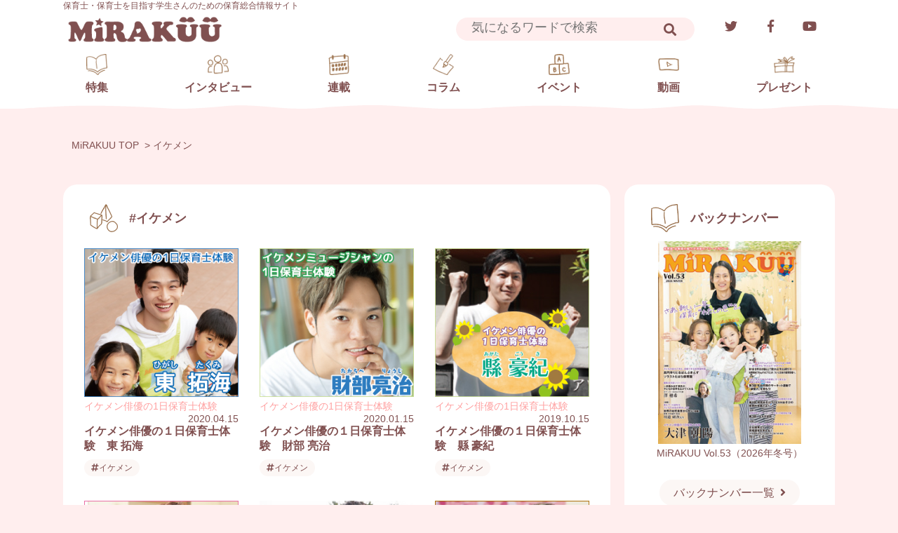

--- FILE ---
content_type: text/html; charset=UTF-8
request_url: https://mirakuu.jp/tag/%E3%82%A4%E3%82%B1%E3%83%A1%E3%83%B3/page/3
body_size: 63958
content:
<!doctype html>
<html>

<head prefix="og: https://ogp.me/ns#">
    <meta charset="utf-8">
    <meta name="viewport" content="width=device-width, minimum-scale=1.0,maximum-scale=1.0,user-scalable=no">
    <meta http-equiv="X-UA-Compatible" content="IE=10,chrome=1">
    <meta name="keywords" content="保育求人,保育士,求人,保育士交流,保育園,就職,募集,情報,子ども,ポータルサイト,miraiku,mirakuu">
    <meta name="description" content="一都三県シェアNo.1保育業界誌MiRAKUUのWebマガジン。イケメン俳優の1日保育士体験や保育士あるある四コマ漫画、保育の専門家のコラムや有名人との対談記事など盛りだくさんのエンタメサイト！">
    <link rel="icon" type="image/png" href="https://mirakuu.jp/wp-content/themes/mirakuu/favicon.png" />
    <link rel="icon" type="image/svg+xml" href="https://mirakuu.jp/wp-content/themes/mirakuu/favicon.svg" />
    <title>
        保育士を目指す学生、保育士、保育園の魅力が満載の保育総合情報サイトMIRAKUU    </title>
    <meta name='robots' content='index, follow, max-image-preview:large, max-snippet:-1, max-video-preview:-1' />

	<!-- This site is optimized with the Yoast SEO plugin v20.7 - https://yoast.com/wordpress/plugins/seo/ -->
	<link rel="canonical" href="https://mirakuu.jp/tag/イケメン/page/3" />
	<link rel="prev" href="https://mirakuu.jp/tag/%e3%82%a4%e3%82%b1%e3%83%a1%e3%83%b3/page/2" />
	<link rel="next" href="https://mirakuu.jp/tag/%e3%82%a4%e3%82%b1%e3%83%a1%e3%83%b3/page/4" />
	<meta property="og:locale" content="ja_JP" />
	<meta property="og:type" content="article" />
	<meta property="og:title" content="イケメン" />
	<meta property="og:url" content="https://mirakuu.jp/tag/イケメン" />
	<meta property="og:site_name" content="MIRAKUU" />
	<meta name="twitter:card" content="summary_large_image" />
	<meta name="twitter:site" content="@miraiku2012" />
	<script type="application/ld+json" class="yoast-schema-graph">{"@context":"https://schema.org","@graph":[{"@type":"CollectionPage","@id":"https://mirakuu.jp/tag/%e3%82%a4%e3%82%b1%e3%83%a1%e3%83%b3","url":"https://mirakuu.jp/tag/%e3%82%a4%e3%82%b1%e3%83%a1%e3%83%b3/page/3","name":"イケメン","isPartOf":{"@id":"https://mirakuu.jp/#website"},"primaryImageOfPage":{"@id":"https://mirakuu.jp/tag/%e3%82%a4%e3%82%b1%e3%83%a1%e3%83%b3/page/3#primaryimage"},"image":{"@id":"https://mirakuu.jp/tag/%e3%82%a4%e3%82%b1%e3%83%a1%e3%83%b3/page/3#primaryimage"},"thumbnailUrl":"https://mirakuu.jp/wp-content/uploads/2021/01/img_vol33ikemen.jpg","breadcrumb":{"@id":"https://mirakuu.jp/tag/%e3%82%a4%e3%82%b1%e3%83%a1%e3%83%b3/page/3#breadcrumb"},"inLanguage":"ja"},{"@type":"ImageObject","inLanguage":"ja","@id":"https://mirakuu.jp/tag/%e3%82%a4%e3%82%b1%e3%83%a1%e3%83%b3/page/3#primaryimage","url":"https://mirakuu.jp/wp-content/uploads/2021/01/img_vol33ikemen.jpg","contentUrl":"https://mirakuu.jp/wp-content/uploads/2021/01/img_vol33ikemen.jpg","width":260,"height":250},{"@type":"BreadcrumbList","@id":"https://mirakuu.jp/tag/%e3%82%a4%e3%82%b1%e3%83%a1%e3%83%b3/page/3#breadcrumb","itemListElement":[{"@type":"ListItem","position":1,"name":"Home","item":"https://mirakuu.jp/"},{"@type":"ListItem","position":2,"name":"イケメン"}]},{"@type":"WebSite","@id":"https://mirakuu.jp/#website","url":"https://mirakuu.jp/","name":"MIRAKUU","description":"保育士を目指す学生、保育士、保育園の魅力が満載の保育総合情報サイトMIRAKUU","publisher":{"@id":"https://mirakuu.jp/#organization"},"potentialAction":[{"@type":"SearchAction","target":{"@type":"EntryPoint","urlTemplate":"https://mirakuu.jp/?s={search_term_string}"},"query-input":"required name=search_term_string"}],"inLanguage":"ja"},{"@type":"Organization","@id":"https://mirakuu.jp/#organization","name":"MiRAKUU","url":"https://mirakuu.jp/","logo":{"@type":"ImageObject","inLanguage":"ja","@id":"https://mirakuu.jp/#/schema/logo/image/","url":"https://mirakuu.jp/wp-content/uploads/2022/08/logo_mirakuu.png","contentUrl":"https://mirakuu.jp/wp-content/uploads/2022/08/logo_mirakuu.png","width":308,"height":66,"caption":"MiRAKUU"},"image":{"@id":"https://mirakuu.jp/#/schema/logo/image/"},"sameAs":["https://www.facebook.com/miraiku2012/","https://twitter.com/miraiku2012"]}]}</script>
	<!-- / Yoast SEO plugin. -->


<link rel='dns-prefetch' href='//ajax.googleapis.com' />
<link rel='dns-prefetch' href='//cdn.jsdelivr.net' />
<link rel='dns-prefetch' href='//use.fontawesome.com' />
<link rel='dns-prefetch' href='//www.googletagmanager.com' />
<link rel="alternate" type="application/rss+xml" title="MIRAKUU &raquo; イケメン タグのフィード" href="https://mirakuu.jp/tag/%e3%82%a4%e3%82%b1%e3%83%a1%e3%83%b3/feed" />
<style id='wp-img-auto-sizes-contain-inline-css' type='text/css'>
img:is([sizes=auto i],[sizes^="auto," i]){contain-intrinsic-size:3000px 1500px}
/*# sourceURL=wp-img-auto-sizes-contain-inline-css */
</style>
<style id='wp-emoji-styles-inline-css' type='text/css'>

	img.wp-smiley, img.emoji {
		display: inline !important;
		border: none !important;
		box-shadow: none !important;
		height: 1em !important;
		width: 1em !important;
		margin: 0 0.07em !important;
		vertical-align: -0.1em !important;
		background: none !important;
		padding: 0 !important;
	}
/*# sourceURL=wp-emoji-styles-inline-css */
</style>
<link rel='stylesheet' id='wp-block-library-css' href='https://mirakuu.jp/wp-includes/css/dist/block-library/style.min.css?ver=6.9' type='text/css' media='all' />
<style id='classic-theme-styles-inline-css' type='text/css'>
/*! This file is auto-generated */
.wp-block-button__link{color:#fff;background-color:#32373c;border-radius:9999px;box-shadow:none;text-decoration:none;padding:calc(.667em + 2px) calc(1.333em + 2px);font-size:1.125em}.wp-block-file__button{background:#32373c;color:#fff;text-decoration:none}
/*# sourceURL=/wp-includes/css/classic-themes.min.css */
</style>
<style id='global-styles-inline-css' type='text/css'>
:root{--wp--preset--aspect-ratio--square: 1;--wp--preset--aspect-ratio--4-3: 4/3;--wp--preset--aspect-ratio--3-4: 3/4;--wp--preset--aspect-ratio--3-2: 3/2;--wp--preset--aspect-ratio--2-3: 2/3;--wp--preset--aspect-ratio--16-9: 16/9;--wp--preset--aspect-ratio--9-16: 9/16;--wp--preset--color--black: #000000;--wp--preset--color--cyan-bluish-gray: #abb8c3;--wp--preset--color--white: #ffffff;--wp--preset--color--pale-pink: #f78da7;--wp--preset--color--vivid-red: #cf2e2e;--wp--preset--color--luminous-vivid-orange: #ff6900;--wp--preset--color--luminous-vivid-amber: #fcb900;--wp--preset--color--light-green-cyan: #7bdcb5;--wp--preset--color--vivid-green-cyan: #00d084;--wp--preset--color--pale-cyan-blue: #8ed1fc;--wp--preset--color--vivid-cyan-blue: #0693e3;--wp--preset--color--vivid-purple: #9b51e0;--wp--preset--gradient--vivid-cyan-blue-to-vivid-purple: linear-gradient(135deg,rgb(6,147,227) 0%,rgb(155,81,224) 100%);--wp--preset--gradient--light-green-cyan-to-vivid-green-cyan: linear-gradient(135deg,rgb(122,220,180) 0%,rgb(0,208,130) 100%);--wp--preset--gradient--luminous-vivid-amber-to-luminous-vivid-orange: linear-gradient(135deg,rgb(252,185,0) 0%,rgb(255,105,0) 100%);--wp--preset--gradient--luminous-vivid-orange-to-vivid-red: linear-gradient(135deg,rgb(255,105,0) 0%,rgb(207,46,46) 100%);--wp--preset--gradient--very-light-gray-to-cyan-bluish-gray: linear-gradient(135deg,rgb(238,238,238) 0%,rgb(169,184,195) 100%);--wp--preset--gradient--cool-to-warm-spectrum: linear-gradient(135deg,rgb(74,234,220) 0%,rgb(151,120,209) 20%,rgb(207,42,186) 40%,rgb(238,44,130) 60%,rgb(251,105,98) 80%,rgb(254,248,76) 100%);--wp--preset--gradient--blush-light-purple: linear-gradient(135deg,rgb(255,206,236) 0%,rgb(152,150,240) 100%);--wp--preset--gradient--blush-bordeaux: linear-gradient(135deg,rgb(254,205,165) 0%,rgb(254,45,45) 50%,rgb(107,0,62) 100%);--wp--preset--gradient--luminous-dusk: linear-gradient(135deg,rgb(255,203,112) 0%,rgb(199,81,192) 50%,rgb(65,88,208) 100%);--wp--preset--gradient--pale-ocean: linear-gradient(135deg,rgb(255,245,203) 0%,rgb(182,227,212) 50%,rgb(51,167,181) 100%);--wp--preset--gradient--electric-grass: linear-gradient(135deg,rgb(202,248,128) 0%,rgb(113,206,126) 100%);--wp--preset--gradient--midnight: linear-gradient(135deg,rgb(2,3,129) 0%,rgb(40,116,252) 100%);--wp--preset--font-size--small: 13px;--wp--preset--font-size--medium: 20px;--wp--preset--font-size--large: 36px;--wp--preset--font-size--x-large: 42px;--wp--preset--spacing--20: 0.44rem;--wp--preset--spacing--30: 0.67rem;--wp--preset--spacing--40: 1rem;--wp--preset--spacing--50: 1.5rem;--wp--preset--spacing--60: 2.25rem;--wp--preset--spacing--70: 3.38rem;--wp--preset--spacing--80: 5.06rem;--wp--preset--shadow--natural: 6px 6px 9px rgba(0, 0, 0, 0.2);--wp--preset--shadow--deep: 12px 12px 50px rgba(0, 0, 0, 0.4);--wp--preset--shadow--sharp: 6px 6px 0px rgba(0, 0, 0, 0.2);--wp--preset--shadow--outlined: 6px 6px 0px -3px rgb(255, 255, 255), 6px 6px rgb(0, 0, 0);--wp--preset--shadow--crisp: 6px 6px 0px rgb(0, 0, 0);}:where(.is-layout-flex){gap: 0.5em;}:where(.is-layout-grid){gap: 0.5em;}body .is-layout-flex{display: flex;}.is-layout-flex{flex-wrap: wrap;align-items: center;}.is-layout-flex > :is(*, div){margin: 0;}body .is-layout-grid{display: grid;}.is-layout-grid > :is(*, div){margin: 0;}:where(.wp-block-columns.is-layout-flex){gap: 2em;}:where(.wp-block-columns.is-layout-grid){gap: 2em;}:where(.wp-block-post-template.is-layout-flex){gap: 1.25em;}:where(.wp-block-post-template.is-layout-grid){gap: 1.25em;}.has-black-color{color: var(--wp--preset--color--black) !important;}.has-cyan-bluish-gray-color{color: var(--wp--preset--color--cyan-bluish-gray) !important;}.has-white-color{color: var(--wp--preset--color--white) !important;}.has-pale-pink-color{color: var(--wp--preset--color--pale-pink) !important;}.has-vivid-red-color{color: var(--wp--preset--color--vivid-red) !important;}.has-luminous-vivid-orange-color{color: var(--wp--preset--color--luminous-vivid-orange) !important;}.has-luminous-vivid-amber-color{color: var(--wp--preset--color--luminous-vivid-amber) !important;}.has-light-green-cyan-color{color: var(--wp--preset--color--light-green-cyan) !important;}.has-vivid-green-cyan-color{color: var(--wp--preset--color--vivid-green-cyan) !important;}.has-pale-cyan-blue-color{color: var(--wp--preset--color--pale-cyan-blue) !important;}.has-vivid-cyan-blue-color{color: var(--wp--preset--color--vivid-cyan-blue) !important;}.has-vivid-purple-color{color: var(--wp--preset--color--vivid-purple) !important;}.has-black-background-color{background-color: var(--wp--preset--color--black) !important;}.has-cyan-bluish-gray-background-color{background-color: var(--wp--preset--color--cyan-bluish-gray) !important;}.has-white-background-color{background-color: var(--wp--preset--color--white) !important;}.has-pale-pink-background-color{background-color: var(--wp--preset--color--pale-pink) !important;}.has-vivid-red-background-color{background-color: var(--wp--preset--color--vivid-red) !important;}.has-luminous-vivid-orange-background-color{background-color: var(--wp--preset--color--luminous-vivid-orange) !important;}.has-luminous-vivid-amber-background-color{background-color: var(--wp--preset--color--luminous-vivid-amber) !important;}.has-light-green-cyan-background-color{background-color: var(--wp--preset--color--light-green-cyan) !important;}.has-vivid-green-cyan-background-color{background-color: var(--wp--preset--color--vivid-green-cyan) !important;}.has-pale-cyan-blue-background-color{background-color: var(--wp--preset--color--pale-cyan-blue) !important;}.has-vivid-cyan-blue-background-color{background-color: var(--wp--preset--color--vivid-cyan-blue) !important;}.has-vivid-purple-background-color{background-color: var(--wp--preset--color--vivid-purple) !important;}.has-black-border-color{border-color: var(--wp--preset--color--black) !important;}.has-cyan-bluish-gray-border-color{border-color: var(--wp--preset--color--cyan-bluish-gray) !important;}.has-white-border-color{border-color: var(--wp--preset--color--white) !important;}.has-pale-pink-border-color{border-color: var(--wp--preset--color--pale-pink) !important;}.has-vivid-red-border-color{border-color: var(--wp--preset--color--vivid-red) !important;}.has-luminous-vivid-orange-border-color{border-color: var(--wp--preset--color--luminous-vivid-orange) !important;}.has-luminous-vivid-amber-border-color{border-color: var(--wp--preset--color--luminous-vivid-amber) !important;}.has-light-green-cyan-border-color{border-color: var(--wp--preset--color--light-green-cyan) !important;}.has-vivid-green-cyan-border-color{border-color: var(--wp--preset--color--vivid-green-cyan) !important;}.has-pale-cyan-blue-border-color{border-color: var(--wp--preset--color--pale-cyan-blue) !important;}.has-vivid-cyan-blue-border-color{border-color: var(--wp--preset--color--vivid-cyan-blue) !important;}.has-vivid-purple-border-color{border-color: var(--wp--preset--color--vivid-purple) !important;}.has-vivid-cyan-blue-to-vivid-purple-gradient-background{background: var(--wp--preset--gradient--vivid-cyan-blue-to-vivid-purple) !important;}.has-light-green-cyan-to-vivid-green-cyan-gradient-background{background: var(--wp--preset--gradient--light-green-cyan-to-vivid-green-cyan) !important;}.has-luminous-vivid-amber-to-luminous-vivid-orange-gradient-background{background: var(--wp--preset--gradient--luminous-vivid-amber-to-luminous-vivid-orange) !important;}.has-luminous-vivid-orange-to-vivid-red-gradient-background{background: var(--wp--preset--gradient--luminous-vivid-orange-to-vivid-red) !important;}.has-very-light-gray-to-cyan-bluish-gray-gradient-background{background: var(--wp--preset--gradient--very-light-gray-to-cyan-bluish-gray) !important;}.has-cool-to-warm-spectrum-gradient-background{background: var(--wp--preset--gradient--cool-to-warm-spectrum) !important;}.has-blush-light-purple-gradient-background{background: var(--wp--preset--gradient--blush-light-purple) !important;}.has-blush-bordeaux-gradient-background{background: var(--wp--preset--gradient--blush-bordeaux) !important;}.has-luminous-dusk-gradient-background{background: var(--wp--preset--gradient--luminous-dusk) !important;}.has-pale-ocean-gradient-background{background: var(--wp--preset--gradient--pale-ocean) !important;}.has-electric-grass-gradient-background{background: var(--wp--preset--gradient--electric-grass) !important;}.has-midnight-gradient-background{background: var(--wp--preset--gradient--midnight) !important;}.has-small-font-size{font-size: var(--wp--preset--font-size--small) !important;}.has-medium-font-size{font-size: var(--wp--preset--font-size--medium) !important;}.has-large-font-size{font-size: var(--wp--preset--font-size--large) !important;}.has-x-large-font-size{font-size: var(--wp--preset--font-size--x-large) !important;}
:where(.wp-block-post-template.is-layout-flex){gap: 1.25em;}:where(.wp-block-post-template.is-layout-grid){gap: 1.25em;}
:where(.wp-block-term-template.is-layout-flex){gap: 1.25em;}:where(.wp-block-term-template.is-layout-grid){gap: 1.25em;}
:where(.wp-block-columns.is-layout-flex){gap: 2em;}:where(.wp-block-columns.is-layout-grid){gap: 2em;}
:root :where(.wp-block-pullquote){font-size: 1.5em;line-height: 1.6;}
/*# sourceURL=global-styles-inline-css */
</style>
<link rel='stylesheet' id='reset-style-css' href='https://mirakuu.jp/wp-content/themes/mirakuu/assets/css/reset.css?ver=1660196218' type='text/css' media='all' />
<link rel='stylesheet' id='style-css' href='https://mirakuu.jp/wp-content/themes/mirakuu/style.css?ver=1764913954' type='text/css' media='all' />
<link rel='stylesheet' id='fontawesome-css' href='https://use.fontawesome.com/releases/v5.3.1/css/all.css?ver=6.9' type='text/css' media='all' />
<link rel='stylesheet' id='dflip-icons-style-css' href='https://mirakuu.jp/wp-content/plugins/3d-flipbook-dflip-lite/assets/css/themify-icons.min.css?ver=1.7.35' type='text/css' media='all' />
<link rel='stylesheet' id='dflip-style-css' href='https://mirakuu.jp/wp-content/plugins/3d-flipbook-dflip-lite/assets/css/dflip.min.css?ver=1.7.35' type='text/css' media='all' />
<script type="text/javascript" src="https://ajax.googleapis.com/ajax/libs/jquery/3.5.1/jquery.min.js?ver=6.9" id="my-jquery-js"></script>
<script type="text/javascript" src="https://cdn.jsdelivr.net/npm/sharer.js@latest/sharer.min.js?ver=6.9" id="sharer-js"></script>
<script type="text/javascript" src="https://mirakuu.jp/wp-content/themes/mirakuu/assets/js/scroll.js?ver=1660196221" id="scroll-js"></script>
<script type="text/javascript" src="https://mirakuu.jp/wp-content/themes/mirakuu/assets/js/menu.js?ver=1662031765" id="menu-js"></script>
<script type="text/javascript" src="https://mirakuu.jp/wp-content/themes/mirakuu/assets/js/search.js?ver=1662972899" id="search-js"></script>
<script type="text/javascript" src="https://mirakuu.jp/wp-includes/js/jquery/jquery.min.js?ver=3.7.1" id="jquery-core-js"></script>
<script type="text/javascript" src="https://mirakuu.jp/wp-includes/js/jquery/jquery-migrate.min.js?ver=3.4.1" id="jquery-migrate-js"></script>
<link rel="https://api.w.org/" href="https://mirakuu.jp/wp-json/" /><link rel="alternate" title="JSON" type="application/json" href="https://mirakuu.jp/wp-json/wp/v2/tags/104" /><link rel="EditURI" type="application/rsd+xml" title="RSD" href="https://mirakuu.jp/xmlrpc.php?rsd" />
<meta name="generator" content="WordPress 6.9" />
<meta name="generator" content="Site Kit by Google 1.99.0" />    <script>
        $(document).ready(function(){

            let action_url = $('form.wpcf7-form').attr('action');
            let new_action_url = action_url.substring(0,action_url.indexOf('#'));
            $('form.wpcf7-form').attr('action',new_action_url);

            let the_terms = $(".wpcf7-list-item input");
            $('.wpcf7-submit').attr('disabled','disabled');

            the_terms.click(function() {
                if ($(this).is(":checked")) {
                    $(".wpcf7-submit").removeAttr("disabled");
                } else {
                    $(".wpcf7-submit").attr("disabled", "disabled");
                }
            });
            });
    </script>
    <script data-cfasync="false"> var dFlipLocation = "https://mirakuu.jp/wp-content/plugins/3d-flipbook-dflip-lite/assets/"; var dFlipWPGlobal = {"text":{"toggleSound":"Turn on\/off Sound","toggleThumbnails":"Toggle Thumbnails","toggleOutline":"Toggle Outline\/Bookmark","previousPage":"Previous Page","nextPage":"Next Page","toggleFullscreen":"Toggle Fullscreen","zoomIn":"Zoom In","zoomOut":"Zoom Out","toggleHelp":"Toggle Help","singlePageMode":"Single Page Mode","doublePageMode":"Double Page Mode","downloadPDFFile":"Download PDF File","gotoFirstPage":"Goto First Page","gotoLastPage":"Goto Last Page","share":"Share","mailSubject":"I wanted you to see this FlipBook","mailBody":"Check out this site {{url}}","loading":"DearFlip: Loading "},"moreControls":"download,pageMode,startPage,endPage,sound","hideControls":"","scrollWheel":"true","backgroundColor":"#777","backgroundImage":"","height":"auto","paddingLeft":"20","paddingRight":"20","controlsPosition":"bottom","duration":800,"soundEnable":"true","enableDownload":"true","enableAnnotation":"false","enableAnalytics":"false","webgl":"true","hard":"none","maxTextureSize":"1600","rangeChunkSize":"524288","zoomRatio":1.5,"stiffness":3,"pageMode":"0","singlePageMode":"0","pageSize":"0","autoPlay":"false","autoPlayDuration":5000,"autoPlayStart":"false","linkTarget":"2","sharePrefix":"dearflip-"};</script>
<!-- Google タグ マネージャー スニペット (Site Kit が追加) -->
<script type="text/javascript">
/* <![CDATA[ */

			( function( w, d, s, l, i ) {
				w[l] = w[l] || [];
				w[l].push( {'gtm.start': new Date().getTime(), event: 'gtm.js'} );
				var f = d.getElementsByTagName( s )[0],
					j = d.createElement( s ), dl = l != 'dataLayer' ? '&l=' + l : '';
				j.async = true;
				j.src = 'https://www.googletagmanager.com/gtm.js?id=' + i + dl;
				f.parentNode.insertBefore( j, f );
			} )( window, document, 'script', 'dataLayer', 'GTM-MP7BBH8' );
			
/* ]]> */
</script>

<!-- (ここまで) Google タグ マネージャー スニペット (Site Kit が追加) -->
<link rel="icon" href="https://mirakuu.jp/wp-content/uploads/2022/07/cropped-favicon-32x32.png" sizes="32x32" />
<link rel="icon" href="https://mirakuu.jp/wp-content/uploads/2022/07/cropped-favicon-192x192.png" sizes="192x192" />
<link rel="apple-touch-icon" href="https://mirakuu.jp/wp-content/uploads/2022/07/cropped-favicon-180x180.png" />
<meta name="msapplication-TileImage" content="https://mirakuu.jp/wp-content/uploads/2022/07/cropped-favicon-270x270.png" />
</head>

<body id="top">
    <div id="fb-root"></div>
    <script async defer crossorigin="anonymous" src="https://connect.facebook.net/ja_JP/sdk.js#xfbml=1&version=v14.0" nonce="xVOjNdhG"></script>
    		<!-- Google タグ マネージャー (noscript) スニペット (Site Kit が追加) -->
		<noscript>
			<iframe src="https://www.googletagmanager.com/ns.html?id=GTM-MP7BBH8" height="0" width="0" style="display:none;visibility:hidden"></iframe>
		</noscript>
		<!-- (ここまで) Google タグ マネージャー (noscript) スニペット (Site Kit が追加) -->
		    <header id="header">
        <div class="wrapper waku">
            <div class="wrapper">
                <p class="lead">保育士・保育士を目指す学生さんのための保育総合情報サイト</p>
                <h1><a href="/">
                        <!-- <img src="https://mirakuu.jp/wp-content/themes/mirakuu/assets/img/logo_mirakuu.png" alt="MIRAKUU"> -->
                    </a></h1>
                <div class="option">
                    <div class="option__sns"><a href="https://www.youtube.com/channel/UCC8PpJa2c7bXyLqKYiuew2g/feed" target="__blank" class="btn"><i class="fa-brands fa-youtube"></i></a></div>
                    <div class="option__sns"><a href="https://www.facebook.com/miraiku2012/" target="__blank" class="btn"><i class="fa-brands fa-facebook-f"></i></a></div>
                    <div class="option__sns"><a href="https://twitter.com/miraiku2012" target="__blank" class="btn"><i class="fa-brands fa-twitter"></i></a></div>
                    <div class="option__search">
<form role="search" method="get" id="search-form" class="search-form" action="https://mirakuu.jp/">
    <span class="screen-reader-text">検索:</span>
    <input id="search-keyword" class="form-control mr-sm-2" type="search" placeholder="気になるワードで検索" value="" aria-label="Search" name="s">
    <button class="btn btn-outline-success my-2 my-sm-0" type="submit"><i class="fas fa-search" title="検索"></i></button>
</form>
<script>
    $(document).ready(function(){
        $('#search-form').submit(function(){
            $('#search-keyword').val($('#search-keyword').val().replace('　',' '));
        })
    })
</script></div>
                    <div class="search_btn"><i class="fas fa-search fa-lg" title="検索"></i></div>
                    <div id="search_mask"></div>
                </div>
            </div>
            <div class="wrapper">

                <nav id="navArea">
                    <div class="inner">
                        <ul class="menu">
                            <li class="menu__list">
                                <a href="https://mirakuu.jp/feature">
                                    <div class="icon">
                                        <img src="https://mirakuu.jp/wp-content/themes/mirakuu/assets/img/icon_feature.png"
                                            alt="特集">
                                        <img src="https://mirakuu.jp/wp-content/themes/mirakuu/assets/img/icon_feature-active.png"
                                            alt="特集" class="active">
                                    </div>
                                    <div class="txt">特集</div>
                                </a>
                            </li>
                            <li class="menu__list">
                                <a href="https://mirakuu.jp/interview">
                                    <div class="icon">
                                        <img src="https://mirakuu.jp/wp-content/themes/mirakuu/assets/img/icon_interview.png"
                                            alt="インタビュー">
                                        <img src="https://mirakuu.jp/wp-content/themes/mirakuu/assets/img/icon_interview-active.png"
                                            alt="インタビュー" class="active">
                                    </div>
                                    <div class="txt">インタビュー</div>
                                </a>
                            </li>
                            <li class="menu__list">
                                <a href="https://mirakuu.jp/series">
                                    <div class="icon">
                                        <img src="https://mirakuu.jp/wp-content/themes/mirakuu/assets/img/icon_serial.png"
                                            alt="連載">
                                        <img src="https://mirakuu.jp/wp-content/themes/mirakuu/assets/img/icon_serial-active.png"
                                            alt="連載" class="active">
                                    </div>
                                    <div class="txt">連載</div>
                                </a>
                            </li>
                            <li class="menu__list">
                                <a href="https://mirakuu.jp/column">
                                    <div class="icon">
                                        <img src="https://mirakuu.jp/wp-content/themes/mirakuu/assets/img/icon_column.png"
                                            alt="コラム">
                                        <img src="https://mirakuu.jp/wp-content/themes/mirakuu/assets/img/icon_column-active.png"
                                            alt="コラム" class="active">
                                    </div>
                                    <div class="txt">コラム</div>
                                </a>
                            </li>
                            <li class="menu__list">
                                <a href="https://mirakuu.jp/event">
                                    <div class="icon">
                                        <img src="https://mirakuu.jp/wp-content/themes/mirakuu/assets/img/icon_event.png"
                                            alt="イベント">
                                        <img src="https://mirakuu.jp/wp-content/themes/mirakuu/assets/img/icon_event-active.png"
                                            alt="イベント" class="active">
                                    </div>
                                    <div class="txt">イベント</div>
                                </a>
                            </li>
                            
                            <li class="menu__list">
                                <a href="https://mirakuu.jp/movie">
                                    <div class="icon">
                                        <img src="https://mirakuu.jp/wp-content/themes/mirakuu/assets/img/icon_movie.png" alt="動画">
                                        <img src="https://mirakuu.jp/wp-content/themes/mirakuu/assets/img/icon_movie-active.png" alt="動画" class="active">
                                    </div>
                                    <div class="txt">動画</div>
                                </a>
                            </li>
        
                            <li class="menu__list">
                                <a href="https://mirakuu.jp/present">
                                    <div class="icon">
                                        <img src="https://mirakuu.jp/wp-content/themes/mirakuu/assets/img/icon_present.png"
                                            alt="プレゼント">
                                        <img src="https://mirakuu.jp/wp-content/themes/mirakuu/assets/img/icon_present-active.png"
                                            alt="プレゼント" class="active">
                                    </div>
                                    <div class="txt">プレゼント</div>
                                </a>
                            </li>
                        </ul>
                        <ul class="spcontent">
                                                        <li class="spcontent__backno">
                                <figure>
                                    <a href="https://mirakuu.jp/backnumber/mirakuu53">
                                        <img src="https://mirakuu.jp/wp-content/uploads/2026/01/MiRAKUU_vol53.jpg"
                                            alt="MiRAKUU Vol.53（2026年冬号）">
                                    </a>
                                    <figcaption>
                                        <a href="https://mirakuu.jp/backnumber/mirakuu53">MiRAKUU Vol.53（2026年冬号）</a>
                                    </figcaption>
                                </figure>
                                <div class="viewmore">
                                    <a class="btn" href="https://mirakuu.jp/backnumber">バックナンバー一覧</a>
                                </div>
                            </li>
                                                        <li class="spcontent__keyword">
                                <h2>
                                    <span>注目のキーワード</span>
                                </h2>
                                <ul class="tags">
                                                                        <li>
                                        <div><a class="btn" href="https://mirakuu.jp/tag/%e7%b5%b5%e6%9c%ac%e7%94%b7%e5%ad%90"><i class="fa-solid fa-hashtag"></i>絵本男子</a></div>
                                    </li>
                                                                        <li>
                                        <div><a class="btn" href="https://mirakuu.jp/tag/%e3%81%bf%e3%82%89%e3%81%8f%e3%81%86%e4%bf%9d%e8%82%b2%e5%9c%92"><i class="fa-solid fa-hashtag"></i>みらくう保育園</a></div>
                                    </li>
                                                                        <li>
                                        <div><a class="btn" href="https://mirakuu.jp/tag/pickup"><i class="fa-solid fa-hashtag"></i>ピックアップ</a></div>
                                    </li>
                                                                        <li>
                                        <div><a class="btn" href="https://mirakuu.jp/tag/%e3%82%a4%e3%82%b1%e3%83%a1%e3%83%b3"><i class="fa-solid fa-hashtag"></i>イケメン</a></div>
                                    </li>
                                                                        <li>
                                        <div><a class="btn" href="https://mirakuu.jp/tag/%e5%b7%9d%e9%82%8a%e5%85%88%e7%94%9f"><i class="fa-solid fa-hashtag"></i>川邊先生</a></div>
                                    </li>
                                                                        <li>
                                        <div><a class="btn" href="https://mirakuu.jp/tag/vol53"><i class="fa-solid fa-hashtag"></i>vol53</a></div>
                                    </li>
                                                                        <li>
                                        <div><a class="btn" href="https://mirakuu.jp/tag/%e5%a4%a7%e7%ab%b9-%e9%be%8d"><i class="fa-solid fa-hashtag"></i>大竹 龍</a></div>
                                    </li>
                                                                        <li>
                                        <div><a class="btn" href="https://mirakuu.jp/tag/%e6%9d%be%e7%94%b0-%e6%b5%a9%e6%af%85"><i class="fa-solid fa-hashtag"></i>松田 浩毅</a></div>
                                    </li>
                                                                    </ul>
                                <div class="viewmore">
                                    <a class="btn" href="https://mirakuu.jp/keywords">キーワード一覧</a>
                                </div>
                            </li>
                            <li class="spcontent__option">
                                <ul>
                                    <li class="sns"><a href="https://www.youtube.com/channel/UCC8PpJa2c7bXyLqKYiuew2g/feed" target="__blank" class="btn"><i class="fa-brands fa-youtube"></i></a>
                                    </li>
                                    <li class="sns"><a href="https://www.facebook.com/miraiku2012/" target="__blank" class="btn"><i class="fa-brands fa-facebook-f"></i></a>
                                    </li>
                                    <li class="sns"><a href="https://twitter.com/miraiku2012" target="__blank" class="btn"><i class="fa-brands fa-twitter"></i></a>
                                    </li>
                                </ul>
                            </li>
                        </ul>
                    </div>
                    <div class="toggle_btn">
                        <span></span>
                        <span></span>
                        <span></span>
                    </div>
                    <div id="mask"></div>
                </nav>
            </div>
        </div>
        <div class="wave"></div>
    </header>
<div id="container" class="wrapper">
	<div class="breadcrumb">
    <ol id="breadcrumb-inner">
        <li class="breadcrumb-item">
                        <a href="https://mirakuu.jp">MiRAKUU TOP </a>
                    </li><li class="breadcrumb-item">
                            <span>&gt; </span>イケメン
                        </li>    </ol>
</div></div>

<div id="container" class="wrapper">
	<main>
		<section id="newContents" class="card float">
			<h2><span>#イケメン</span></h2>
						<ul>
										<li class="card__item">
															<div class="card__item--thumb">
									<a href="https://mirakuu.jp/feature/ikemen/higashi-takumi"><img src="https://mirakuu.jp/wp-content/uploads/2020/04/img_vol29ikemen.jpg" alt="イケメン俳優の１日保育士体験　東 拓海"></a>
								</div>
														<div class="card__item--txt">
																<div class="category"><a href="https://mirakuu.jp/feature/ikemen">イケメン俳優の1日保育士体験</a></div>
								<div class="issue">2020.04.15</div>
								<h3><a href="https://mirakuu.jp/feature/ikemen/higashi-takumi">イケメン俳優の１日保育士体験　東 拓海</a></h3>
								<ul class="tags">
																				<li>
												<div><a class="btn" href="/tag/%e3%82%a4%e3%82%b1%e3%83%a1%e3%83%b3"><i class="fa-solid fa-hashtag"></i>イケメン</a></div>
											</li>
																	</ul>
							</div>
						</li>

										<li class="card__item">
															<div class="card__item--thumb">
									<a href="https://mirakuu.jp/feature/ikemen/takarabe-ryoji"><img src="https://mirakuu.jp/wp-content/uploads/2022/07/img_vol28ikemen.jpg" alt="イケメン俳優の１日保育士体験　財部 亮治"></a>
								</div>
														<div class="card__item--txt">
																<div class="category"><a href="https://mirakuu.jp/feature/ikemen">イケメン俳優の1日保育士体験</a></div>
								<div class="issue">2020.01.15</div>
								<h3><a href="https://mirakuu.jp/feature/ikemen/takarabe-ryoji">イケメン俳優の１日保育士体験　財部 亮治</a></h3>
								<ul class="tags">
																				<li>
												<div><a class="btn" href="/tag/%e3%82%a4%e3%82%b1%e3%83%a1%e3%83%b3"><i class="fa-solid fa-hashtag"></i>イケメン</a></div>
											</li>
																	</ul>
							</div>
						</li>

										<li class="card__item">
															<div class="card__item--thumb">
									<a href="https://mirakuu.jp/feature/ikemen/agata-goki"><img src="https://mirakuu.jp/wp-content/uploads/2022/07/img_vol27ikemen.jpg" alt="イケメン俳優の１日保育士体験　縣 豪紀"></a>
								</div>
														<div class="card__item--txt">
																<div class="category"><a href="https://mirakuu.jp/feature/ikemen">イケメン俳優の1日保育士体験</a></div>
								<div class="issue">2019.10.15</div>
								<h3><a href="https://mirakuu.jp/feature/ikemen/agata-goki">イケメン俳優の１日保育士体験　縣 豪紀</a></h3>
								<ul class="tags">
																				<li>
												<div><a class="btn" href="/tag/%e3%82%a4%e3%82%b1%e3%83%a1%e3%83%b3"><i class="fa-solid fa-hashtag"></i>イケメン</a></div>
											</li>
																	</ul>
							</div>
						</li>

										<li class="card__item">
															<div class="card__item--thumb">
									<a href="https://mirakuu.jp/feature/ikemen/aoki-jin2"><img src="https://mirakuu.jp/wp-content/uploads/2022/07/img_vol26ikemen.jpg" alt="イケメン俳優の１日保育士体験　蒼木 陣"></a>
								</div>
														<div class="card__item--txt">
																<div class="category"><a href="https://mirakuu.jp/feature/ikemen">イケメン俳優の1日保育士体験</a></div>
								<div class="issue">2019.07.15</div>
								<h3><a href="https://mirakuu.jp/feature/ikemen/aoki-jin2">イケメン俳優の１日保育士体験　蒼木 陣</a></h3>
								<ul class="tags">
																				<li>
												<div><a class="btn" href="/tag/%e3%82%a4%e3%82%b1%e3%83%a1%e3%83%b3"><i class="fa-solid fa-hashtag"></i>イケメン</a></div>
											</li>
																	</ul>
							</div>
						</li>

										<li class="card__item">
															<div class="card__item--thumb">
									<a href="https://mirakuu.jp/feature/ikemen/saeki-ryo2"><img src="https://mirakuu.jp/wp-content/uploads/2019/04/img_vol25ikemen.jpg" alt="イケメン俳優の１日保育士体験　佐伯 亮"></a>
								</div>
														<div class="card__item--txt">
																<div class="category"><a href="https://mirakuu.jp/feature/ikemen">イケメン俳優の1日保育士体験</a></div>
								<div class="issue">2019.04.15</div>
								<h3><a href="https://mirakuu.jp/feature/ikemen/saeki-ryo2">イケメン俳優の１日保育士体験　佐伯 亮</a></h3>
								<ul class="tags">
																				<li>
												<div><a class="btn" href="/tag/%e3%82%a4%e3%82%b1%e3%83%a1%e3%83%b3"><i class="fa-solid fa-hashtag"></i>イケメン</a></div>
											</li>
																	</ul>
							</div>
						</li>

										<li class="card__item">
															<div class="card__item--thumb">
									<a href="https://mirakuu.jp/feature/ikemen/sana-hiroki2"><img src="https://mirakuu.jp/wp-content/uploads/2022/07/img_vol24ikemen.jpg" alt="イケメン俳優の１日保育士体験　佐奈 宏紀"></a>
								</div>
														<div class="card__item--txt">
																<div class="category"><a href="https://mirakuu.jp/feature/ikemen">イケメン俳優の1日保育士体験</a></div>
								<div class="issue">2019.01.15</div>
								<h3><a href="https://mirakuu.jp/feature/ikemen/sana-hiroki2">イケメン俳優の１日保育士体験　佐奈 宏紀</a></h3>
								<ul class="tags">
																				<li>
												<div><a class="btn" href="/tag/%e3%82%a4%e3%82%b1%e3%83%a1%e3%83%b3"><i class="fa-solid fa-hashtag"></i>イケメン</a></div>
											</li>
																	</ul>
							</div>
						</li>

										<li class="card__item">
															<div class="card__item--thumb">
									<a href="https://mirakuu.jp/feature/ikemen/kuwashiro-takaaki"><img src="https://mirakuu.jp/wp-content/uploads/2018/10/img_vol23ikemen.jpg" alt="イケメン俳優の１日保育士体験　桑代 貴明"></a>
								</div>
														<div class="card__item--txt">
																<div class="category"><a href="https://mirakuu.jp/feature/ikemen">イケメン俳優の1日保育士体験</a></div>
								<div class="issue">2018.10.15</div>
								<h3><a href="https://mirakuu.jp/feature/ikemen/kuwashiro-takaaki">イケメン俳優の１日保育士体験　桑代 貴明</a></h3>
								<ul class="tags">
																				<li>
												<div><a class="btn" href="/tag/%e3%82%a4%e3%82%b1%e3%83%a1%e3%83%b3"><i class="fa-solid fa-hashtag"></i>イケメン</a></div>
											</li>
																	</ul>
							</div>
						</li>

										<li class="card__item">
															<div class="card__item--thumb">
									<a href="https://mirakuu.jp/feature/ikemen/nagare-koki"><img src="https://mirakuu.jp/wp-content/uploads/2018/07/img_vol22ikemen.jpg" alt="イケメン俳優の１日保育士体験　流 コウキ"></a>
								</div>
														<div class="card__item--txt">
																<div class="category"><a href="https://mirakuu.jp/feature/ikemen">イケメン俳優の1日保育士体験</a></div>
								<div class="issue">2018.07.15</div>
								<h3><a href="https://mirakuu.jp/feature/ikemen/nagare-koki">イケメン俳優の１日保育士体験　流 コウキ</a></h3>
								<ul class="tags">
																				<li>
												<div><a class="btn" href="/tag/%e3%82%a4%e3%82%b1%e3%83%a1%e3%83%b3"><i class="fa-solid fa-hashtag"></i>イケメン</a></div>
											</li>
																	</ul>
							</div>
						</li>

										<li class="card__item">
															<div class="card__item--thumb">
									<a href="https://mirakuu.jp/feature/ikemen/kadoya-rintaro"><img src="https://mirakuu.jp/wp-content/uploads/2022/07/img_vol21ikemen.jpg" alt="イケメン俳優の１日保育士体験　角谷 凛太郎"></a>
								</div>
														<div class="card__item--txt">
																<div class="category"><a href="https://mirakuu.jp/feature/ikemen">イケメン俳優の1日保育士体験</a></div>
								<div class="issue">2018.04.15</div>
								<h3><a href="https://mirakuu.jp/feature/ikemen/kadoya-rintaro">イケメン俳優の１日保育士体験　角谷 凛太郎</a></h3>
								<ul class="tags">
																				<li>
												<div><a class="btn" href="/tag/%e3%82%a4%e3%82%b1%e3%83%a1%e3%83%b3"><i class="fa-solid fa-hashtag"></i>イケメン</a></div>
											</li>
																	</ul>
							</div>
						</li>

										<li class="card__item">
															<div class="card__item--thumb">
									<a href="https://mirakuu.jp/feature/ikemen/hirano-kosyu"><img src="https://mirakuu.jp/wp-content/uploads/2018/01/img_vol20ikemen.jpg" alt="イケメン俳優の１日保育士体験　平野 宏周"></a>
								</div>
														<div class="card__item--txt">
																<div class="category"><a href="https://mirakuu.jp/feature/ikemen">イケメン俳優の1日保育士体験</a></div>
								<div class="issue">2018.01.15</div>
								<h3><a href="https://mirakuu.jp/feature/ikemen/hirano-kosyu">イケメン俳優の１日保育士体験　平野 宏周</a></h3>
								<ul class="tags">
																				<li>
												<div><a class="btn" href="/tag/%e3%82%a4%e3%82%b1%e3%83%a1%e3%83%b3"><i class="fa-solid fa-hashtag"></i>イケメン</a></div>
											</li>
																	</ul>
							</div>
						</li>

										<li class="card__item">
															<div class="card__item--thumb">
									<a href="https://mirakuu.jp/feature/ikemen/kurata-naoki"><img src="https://mirakuu.jp/wp-content/uploads/2017/10/img_vol19ikemen.jpg" alt="イケメン俳優の１日保育士体験　蔵田 尚樹"></a>
								</div>
														<div class="card__item--txt">
																<div class="category"><a href="https://mirakuu.jp/feature/ikemen">イケメン俳優の1日保育士体験</a></div>
								<div class="issue">2017.10.15</div>
								<h3><a href="https://mirakuu.jp/feature/ikemen/kurata-naoki">イケメン俳優の１日保育士体験　蔵田 尚樹</a></h3>
								<ul class="tags">
																				<li>
												<div><a class="btn" href="/tag/%e3%82%a4%e3%82%b1%e3%83%a1%e3%83%b3"><i class="fa-solid fa-hashtag"></i>イケメン</a></div>
											</li>
																	</ul>
							</div>
						</li>

										<li class="card__item">
															<div class="card__item--thumb">
									<a href="https://mirakuu.jp/feature/ikemen/iwase-koki"><img src="https://mirakuu.jp/wp-content/uploads/2017/07/img_vol18ikemen1.jpg" alt="イケメン俳優の１日保育士体験　岩瀬 恒輝"></a>
								</div>
														<div class="card__item--txt">
																<div class="category"><a href="https://mirakuu.jp/feature/ikemen">イケメン俳優の1日保育士体験</a></div>
								<div class="issue">2017.04.15</div>
								<h3><a href="https://mirakuu.jp/feature/ikemen/iwase-koki">イケメン俳優の１日保育士体験　岩瀬 恒輝</a></h3>
								<ul class="tags">
																				<li>
												<div><a class="btn" href="/tag/%e3%82%a4%e3%82%b1%e3%83%a1%e3%83%b3"><i class="fa-solid fa-hashtag"></i>イケメン</a></div>
											</li>
																	</ul>
							</div>
						</li>

							</ul>
			<nav class='pagination' role='navigation'>
<a class="prev page-numbers" rel="prev" aria-label="前のページ" href="https://mirakuu.jp/tag/%E3%82%A4%E3%82%B1%E3%83%A1%E3%83%B3/page/2">« 前へ</a><span class='page-numbers dots'>...</span><a class="page-numbers smaller" title="ページ 2" href="https://mirakuu.jp/tag/%E3%82%A4%E3%82%B1%E3%83%A1%E3%83%B3/page/2">2</a><span aria-current='page' class='page-numbers current'>3</span><a class="page-numbers larger" title="ページ 4" href="https://mirakuu.jp/tag/%E3%82%A4%E3%82%B1%E3%83%A1%E3%83%B3/page/4">4</a><a class="page-numbers larger" title="ページ 5" href="https://mirakuu.jp/tag/%E3%82%A4%E3%82%B1%E3%83%A1%E3%83%B3/page/5">5</a><a class="next page-numbers" rel="next" aria-label="次のページ" href="https://mirakuu.jp/tag/%E3%82%A4%E3%82%B1%E3%83%A1%E3%83%B3/page/4">次へ »</a>
</nav>		</section>
	</main>
	<aside>
    <!-- backno -->
    <section id="backno" class="float">
        <h2>
            <span>バックナンバー</span>
        </h2>
                <figure>
            <a href="https://mirakuu.jp/backnumber/mirakuu53">
                <img src="https://mirakuu.jp/wp-content/uploads/2026/01/MiRAKUU_vol53.jpg" alt="MiRAKUU Vol.53（2026年冬号）">
            </a>
            <figcaption>
                <a href="https://mirakuu.jp/backnumber/mirakuu53">MiRAKUU Vol.53（2026年冬号）</a>
            </figcaption>
        </figure>
                <div class="viewmore">
            <a class="btn" href="https://mirakuu.jp/backnumber">バックナンバー一覧</a>
        </div>
    </section>

    <!-- keyword -->
    <section id="keyword" class="float">
        <h2>
            <span>注目のキーワード</span>
        </h2>
        <ul class="tags">
                        <li>
                <div><a class="btn" href="https://mirakuu.jp/tag/%e7%b5%b5%e6%9c%ac%e7%94%b7%e5%ad%90"><i class="fa-solid fa-hashtag"></i>絵本男子</a></div>
            </li>
                            <li>
                <div><a class="btn" href="https://mirakuu.jp/tag/%e3%81%bf%e3%82%89%e3%81%8f%e3%81%86%e4%bf%9d%e8%82%b2%e5%9c%92"><i class="fa-solid fa-hashtag"></i>みらくう保育園</a></div>
            </li>
                            <li>
                <div><a class="btn" href="https://mirakuu.jp/tag/pickup"><i class="fa-solid fa-hashtag"></i>ピックアップ</a></div>
            </li>
                            <li>
                <div><a class="btn" href="https://mirakuu.jp/tag/%e3%82%a4%e3%82%b1%e3%83%a1%e3%83%b3"><i class="fa-solid fa-hashtag"></i>イケメン</a></div>
            </li>
                            <li>
                <div><a class="btn" href="https://mirakuu.jp/tag/%e5%b7%9d%e9%82%8a%e5%85%88%e7%94%9f"><i class="fa-solid fa-hashtag"></i>川邊先生</a></div>
            </li>
                            <li>
                <div><a class="btn" href="https://mirakuu.jp/tag/vol53"><i class="fa-solid fa-hashtag"></i>vol53</a></div>
            </li>
                            <li>
                <div><a class="btn" href="https://mirakuu.jp/tag/%e5%a4%a7%e7%ab%b9-%e9%be%8d"><i class="fa-solid fa-hashtag"></i>大竹 龍</a></div>
            </li>
                            <li>
                <div><a class="btn" href="https://mirakuu.jp/tag/%e6%9d%be%e7%94%b0-%e6%b5%a9%e6%af%85"><i class="fa-solid fa-hashtag"></i>松田 浩毅</a></div>
            </li>
                        </ul>
        <div class="viewmore">
            <a class="btn" href="https://mirakuu.jp/keywords">キーワード一覧</a>
        </div>
    </section>
    <!-- Social Widgets -->
    <section id="page-plugin" class="float">
		<div class="fb-page" data-href="https://www.facebook.com/miraiku2012/" data-tabs="timeline" data-width="" data-height="" data-small-header="false" data-adapt-container-width="true" data-hide-cover="false" data-show-facepile="true"><blockquote cite="https://www.facebook.com/miraiku2012/" class="fb-xfbml-parse-ignore"><a href="https://www.facebook.com/miraiku2012/">保育専門雑誌「mirakuu」</a></blockquote></div>
    </section>
    <section id="page-plugin" class="float">
        <a class="twitter-timeline" data-lang="ja" data-height="500" href="https://twitter.com/miraiku2012?ref_src=twsrc%5Etfw">Tweets by miraiku2012</a> <script async src="https://platform.twitter.com/widgets.js" charset="utf-8"></script><br>
    </section>
    <!-- AD -->
    <section id="AD-column">
        <ul>
                                    <li>
                            <a href="https://www.wel-kids.com/?utm_source=mirakuu_web&#038;utm_medium=referral&#038;utm_campaign=mirakuu_wk_bnr" target="__blank">
                                <img src="https://mirakuu.jp/wp-content/uploads/2025/02/MiRAKUU_WK.png"
                                    alt="WEL-KIDS">
                            </a>
                        </li>
                                    <li>
                            <a href="https://www.wel-kids.com/photo/photo-service.html?utm_source=mirakuu_web&#038;utm_medium=referral&#038;utm_campaign=mirakuu_wkp_bnr" target="__blank">
                                <img src="https://mirakuu.jp/wp-content/uploads/2025/02/MiRAKUU_WKP.png"
                                    alt="ウェルキッズフォト">
                            </a>
                        </li>
                                    <li>
                            <a href="https://store.delishkitchen.tv/ab?u=meals-p-ppp-mirakuu&#038;utm_source=paid&#038;utm_medium=ppp&#038;utm_campaign=ppp_mirakuu_2407" target="__blank">
                                <img src="https://mirakuu.jp/wp-content/uploads/2024/11/every_delishkitchen03.jpg"
                                    alt="レンチン約4分で時短！【冷凍宅配食ミールズ】1食697円が＜初回限定＞497円（税込）">
                            </a>
                        </li>
                    </ul>
    </section>
</aside>

<script>
    (function($) {
        $(document).ready(function() {

            $(window).resize(function() {
                //do something
                var width = $(document).width();
                if (width < 500) {
                    $('div.fb-page').attr('data-width', 500);
                } else if (width < 1000) {
                    $('div.fb-page').attr('data-width', 500);
                } else if (width > 500) {
                    $('div.fb-page').attr('data-width', 300);
                }
            }).resize();
        });
    })(jQuery);
</script></div>

<!-- footer -->
<footer>
    <div class="wrapper">
        <a href="#top" class="totop"></a>
        <p class="lead">保育士・保育士を目指す学生さんのための保育総合情報サイト</p>
        <h1><a href="/"></a></h1>
        <ul class="option">
            <li class="option__sns"><a href="https://www.youtube.com/channel/UCC8PpJa2c7bXyLqKYiuew2g/feed" target="__blank" class="btn"><i class="fa-brands fa-youtube"></i></a></li>
            <li class="option__sns"><a href="https://www.facebook.com/miraiku2012/" target="__blank" class="btn"><i class="fa-brands fa-facebook-f"></i></a></li>
            <li class="option__sns"><a href="https://twitter.com/miraiku2012" target="__blank" class="btn"><i class="fa-brands fa-twitter"></i></a></li>
        </ul>
        <nav>
            <ul class="menu">
                <li class="menu__list">
                    <dl>
                        <dt><a href="https://mirakuu.jp/feature">特集</a></dt>
                        <dd><a href="https://mirakuu.jp/feature/ikemen">イケメン俳優の1日保育士体験</a></dd>
                        <dd><a href="https://mirakuu.jp/feature/talk">MiRAKUU対談</a></dd>
                        <dd><a href="https://mirakuu.jp/feature/ehon">絵本男子の絵本・手遊び・遊び紹介</a></dd>
                        <dd><a href="https://mirakuu.jp/feature/fukuyama">福山市特集</a></dd>
                    </dl>
                </li>
                <li class="menu__list">
                    <dl>
                        <dt><a href="https://mirakuu.jp/interview">インタビュー</a></dt>
                        <dd><a href="https://mirakuu.jp/interview/magazine">保育園訪問【雑誌掲載版】</a></dd>
                        <dd><a href="https://mirakuu.jp/interview/visit-to-nursery">保育園訪問【Web限定版】</a></dd>
                    </dl>
                </li>
                <li class="menu__list">
                    <dl>
                        <dt><a href="https://mirakuu.jp/series">連載</a></dt>
                                                    <dd><a href="https://mirakuu.jp/series/dr-kawabe">教えて！川邉先生</a></dd>
                                                    <dd><a href="https://mirakuu.jp/series/nogamiki">＼ノガミキ流／保育士働き方改革委員会</a></dd>
                                                    <dd><a href="https://mirakuu.jp/series/playfacto">PlayFACTOでひらめく時間</a></dd>
                                                    <dd><a href="https://mirakuu.jp/series/admin-prescription">保育経営ドクター「ニッシー先生」の経営処方箋</a></dd>
                                                    <dd><a href="https://mirakuu.jp/series/steam">幼児向けのプログラミングSTEAM教育の未来</a></dd>
                                                    <dd><a href="https://mirakuu.jp/series/exercise-play">毎日の保育にすぐ使える！ 簡単＆運動あそび講座</a></dd>
                                                    <dd><a href="https://mirakuu.jp/series/phonics">英語が聞けちゃう、話せちゃう"フォニックス講座！"</a></dd>
                                                    <dd><a href="https://mirakuu.jp/series/sns-textbook">園の魅力発信！ 保育士のアイ先生のSNSの教科書</a></dd>
                                                    <dd><a href="https://mirakuu.jp/series/charismatic-nursery-teacher">カリスマ保育士宣言！</a></dd>
                                                    <dd><a href="https://mirakuu.jp/series/ehondanshi-recommend">おすすめ絵本</a></dd>
                                                    <dd><a href="https://mirakuu.jp/series/management">保育士・幼稚園教諭向けマネジメント講座</a></dd>
                                                    <dd><a href="https://mirakuu.jp/series/useful-info-for-nursery">園運営お役立ち情報</a></dd>
                                                    <dd><a href="https://mirakuu.jp/series/sound-env">保育環境と音</a></dd>
                                                    <dd><a href="https://mirakuu.jp/series/enchara-juku">園キャラ塾</a></dd>
                                                    <dd><a href="https://mirakuu.jp/series/infection-tips">感染症マメ知識</a></dd>
                                                    <dd><a href="https://mirakuu.jp/series/nursery-teacher-mental-care">保育士のメンタルケア講座</a></dd>
                                            </dl>
                </li>
                <li class="menu__list">
                    <dl>
                        <dt><a href="https://mirakuu.jp/column">コラム</a></dt>
                                                    <dd><a href="https://mirakuu.jp/column/story-of-nursery">がんばれ！みらくう保育園 ～みく先生のドタバタ奮闘記～</a></dd>
                                                    <dd><a href="https://mirakuu.jp/column/flower">ふさこ先生の花育講座</a></dd>
                                                    <dd><a href="https://mirakuu.jp/column/tips">保育に役立つ知識</a></dd>
                                                    <dd><a href="https://mirakuu.jp/column/lifestyle">保育士のライフスタイルを輝かせる</a></dd>
                                                    <dd><a href="https://mirakuu.jp/column/vegetables-fairy">おやさい妖精さん</a></dd>
                                            </dl>
                </li>
                <li class="menu__list">
                    <dl>
                        <dt><a href="https://mirakuu.jp/event">イベント</a></dt>
                        <dd><a href="https://mirakuu.jp/event/event-seminar">イベント・セミナー</a></dd>
                        <dd><a href="https://mirakuu.jp/event/campaign">キャンペーン</a></dd>
                    </dl>
                </li>
                <li class="menu__list">
                    <dl>
                        <dt><a href="https://mirakuu.jp/movie">動画</a></dt>
                        <dd></dd>
                    </dl>
                </li>
                <li class="menu__list">
                    <dl>
                        <dt><a href="https://mirakuu.jp/present">プレゼント</a></dt>
                        <dd></dd>
                    </dl>
                </li>
                <li class="menu__list">
                    <dl>
                        <dt><a href="https://mirakuu.jp/backnumber">バックナンバー</a></dt>
                        <dd></dd>
                    </dl>
                </li>
            </ul>
        </nav>
    </div>
    <div class="utility">
        <ul class="wrapper">
            　<li><a href="https://mirakuu.jp/about">MiRAKUUとは</a></li>
            　<li><a href="https://mirakuu.jp/sponsor">スポンサー</a></li>
            　<li><a href="https://mirakuu.jp/privacy-policy">プライバシーポリシー</a></li>
            　<li><a href="https://mirakuu.jp/contact">お問い合わせ</a></li>
        </ul>
    </div>
    <div class="copy">
        <small>&copy;2022 MiRAKUU All Rights Reserved.</small>
    </div>
</footer>

<script type="speculationrules">
{"prefetch":[{"source":"document","where":{"and":[{"href_matches":"/*"},{"not":{"href_matches":["/wp-*.php","/wp-admin/*","/wp-content/uploads/*","/wp-content/*","/wp-content/plugins/*","/wp-content/themes/mirakuu/*","/*\\?(.+)"]}},{"not":{"selector_matches":"a[rel~=\"nofollow\"]"}},{"not":{"selector_matches":".no-prefetch, .no-prefetch a"}}]},"eagerness":"conservative"}]}
</script>
<script type="text/javascript" src="https://mirakuu.jp/wp-content/plugins/contact-form-7/includes/swv/js/index.js?ver=5.7.6" id="swv-js"></script>
<script type="text/javascript" id="contact-form-7-js-extra">
/* <![CDATA[ */
var wpcf7 = {"api":{"root":"https://mirakuu.jp/wp-json/","namespace":"contact-form-7/v1"}};
//# sourceURL=contact-form-7-js-extra
/* ]]> */
</script>
<script type="text/javascript" src="https://mirakuu.jp/wp-content/plugins/contact-form-7/includes/js/index.js?ver=5.7.6" id="contact-form-7-js"></script>
<script type="text/javascript" src="https://mirakuu.jp/wp-content/themes/mirakuu/assets/js/header.js?ver=1660196221" id="header-js"></script>
<script type="text/javascript" src="https://mirakuu.jp/wp-content/plugins/3d-flipbook-dflip-lite/assets/js/dflip.min.js?ver=1.7.35" id="dflip-script-js"></script>
<script id="wp-emoji-settings" type="application/json">
{"baseUrl":"https://s.w.org/images/core/emoji/17.0.2/72x72/","ext":".png","svgUrl":"https://s.w.org/images/core/emoji/17.0.2/svg/","svgExt":".svg","source":{"concatemoji":"https://mirakuu.jp/wp-includes/js/wp-emoji-release.min.js?ver=6.9"}}
</script>
<script type="module">
/* <![CDATA[ */
/*! This file is auto-generated */
const a=JSON.parse(document.getElementById("wp-emoji-settings").textContent),o=(window._wpemojiSettings=a,"wpEmojiSettingsSupports"),s=["flag","emoji"];function i(e){try{var t={supportTests:e,timestamp:(new Date).valueOf()};sessionStorage.setItem(o,JSON.stringify(t))}catch(e){}}function c(e,t,n){e.clearRect(0,0,e.canvas.width,e.canvas.height),e.fillText(t,0,0);t=new Uint32Array(e.getImageData(0,0,e.canvas.width,e.canvas.height).data);e.clearRect(0,0,e.canvas.width,e.canvas.height),e.fillText(n,0,0);const a=new Uint32Array(e.getImageData(0,0,e.canvas.width,e.canvas.height).data);return t.every((e,t)=>e===a[t])}function p(e,t){e.clearRect(0,0,e.canvas.width,e.canvas.height),e.fillText(t,0,0);var n=e.getImageData(16,16,1,1);for(let e=0;e<n.data.length;e++)if(0!==n.data[e])return!1;return!0}function u(e,t,n,a){switch(t){case"flag":return n(e,"\ud83c\udff3\ufe0f\u200d\u26a7\ufe0f","\ud83c\udff3\ufe0f\u200b\u26a7\ufe0f")?!1:!n(e,"\ud83c\udde8\ud83c\uddf6","\ud83c\udde8\u200b\ud83c\uddf6")&&!n(e,"\ud83c\udff4\udb40\udc67\udb40\udc62\udb40\udc65\udb40\udc6e\udb40\udc67\udb40\udc7f","\ud83c\udff4\u200b\udb40\udc67\u200b\udb40\udc62\u200b\udb40\udc65\u200b\udb40\udc6e\u200b\udb40\udc67\u200b\udb40\udc7f");case"emoji":return!a(e,"\ud83e\u1fac8")}return!1}function f(e,t,n,a){let r;const o=(r="undefined"!=typeof WorkerGlobalScope&&self instanceof WorkerGlobalScope?new OffscreenCanvas(300,150):document.createElement("canvas")).getContext("2d",{willReadFrequently:!0}),s=(o.textBaseline="top",o.font="600 32px Arial",{});return e.forEach(e=>{s[e]=t(o,e,n,a)}),s}function r(e){var t=document.createElement("script");t.src=e,t.defer=!0,document.head.appendChild(t)}a.supports={everything:!0,everythingExceptFlag:!0},new Promise(t=>{let n=function(){try{var e=JSON.parse(sessionStorage.getItem(o));if("object"==typeof e&&"number"==typeof e.timestamp&&(new Date).valueOf()<e.timestamp+604800&&"object"==typeof e.supportTests)return e.supportTests}catch(e){}return null}();if(!n){if("undefined"!=typeof Worker&&"undefined"!=typeof OffscreenCanvas&&"undefined"!=typeof URL&&URL.createObjectURL&&"undefined"!=typeof Blob)try{var e="postMessage("+f.toString()+"("+[JSON.stringify(s),u.toString(),c.toString(),p.toString()].join(",")+"));",a=new Blob([e],{type:"text/javascript"});const r=new Worker(URL.createObjectURL(a),{name:"wpTestEmojiSupports"});return void(r.onmessage=e=>{i(n=e.data),r.terminate(),t(n)})}catch(e){}i(n=f(s,u,c,p))}t(n)}).then(e=>{for(const n in e)a.supports[n]=e[n],a.supports.everything=a.supports.everything&&a.supports[n],"flag"!==n&&(a.supports.everythingExceptFlag=a.supports.everythingExceptFlag&&a.supports[n]);var t;a.supports.everythingExceptFlag=a.supports.everythingExceptFlag&&!a.supports.flag,a.supports.everything||((t=a.source||{}).concatemoji?r(t.concatemoji):t.wpemoji&&t.twemoji&&(r(t.twemoji),r(t.wpemoji)))});
//# sourceURL=https://mirakuu.jp/wp-includes/js/wp-emoji-loader.min.js
/* ]]> */
</script>
</body>

</html>

--- FILE ---
content_type: text/css
request_url: https://mirakuu.jp/wp-content/themes/mirakuu/style.css?ver=1764913954
body_size: 91848
content:
/*
Theme Name: Mirakuu
Author: Andfun
Description: 一都三県シェアNo.1保育業界誌MiRAKUUのWebマガジン。イケメン俳優の1日保育士体験や、イケメン保育士の星座占い、保育士あるある四コマ漫画、保育の専門家のコラムや有名人との対談記事など盛りだくさんのエンタメサイト！
Version: 2.2
Tags: MiRAKUU
Text Domain: Mirakuu
*/

@charset "UTF-8";

/* Scss Document */
/* Scss Document */
/* Scss Document */
i,
i.fa-solid {
    font-family: "Font Awesome 5 Free";
    font-weight: 900;
}

i.fa-brands {
    font-family: "Font Awesome 5 Brands";
    font-weight: 400;
}

.fa-star:before {
    color: gold;
}

body {
    color: #805050;
    font-family: -apple-system, BlinkMacSystemFont, Roboto, "Helvetica Neue", HelveticaNeue, "游ゴシック体", YuGothic, "游ゴシック Medium", "Yu Gothic Medium", "游ゴシック", "Yu Gothic", "Segoe UI", Verdana, "メイリオ", Meiryo, sans-serif;
    font-size: 18px;
    font-size: 1.125rem;
}

@media (min-width: 320px) {
    body {
        background-color: #FFF;
    }
}

@media (min-width: 780px) {
    body {
        background-color: #FEE;
    }
}

@media (min-width: 1100px) {
    body {
        background-color: #FEE;
    }
}

#container {
    overflow-y: auto;
}

@media (min-width: 320px) {
    #container {
        margin: 0;
        display: block;
    }
}

@media (min-width: 780px) {
    #container {
        margin: 30px auto 0 auto;
        display: block;
    }
}

@media (min-width: 1100px) {
    #container {
        margin: 30px auto 0 auto;
        display: flex;
    }
}

@media (min-width: 320px) {
    .wrapper {
        width: 100%;
        margin: 0 auto;
    }
}

@media (min-width: 780px) {
    .wrapper {
        width: 780px;
        margin: 0 auto;
    }
}

@media (min-width: 1100px) {
    .wrapper {
        width: 1100px;
        margin: 0 auto;
    }
}

h2,
div.title {
    font-weight: bold;
    text-align: left;
    position: relative;
    width: calc(100% - .5rem);
}

@media (min-width: 320px) {

    h2,
    div.title {
        background-color: #FEE;
        padding: 0.5rem 0 0.5rem 0.5rem !important;
    }
}

@media (min-width: 780px) {

    h2,
    div.title {
        background-color: transparent;
        padding: 0;
    }
}

@media (min-width: 1100px) {

    h2,
    div.title {
        background-color: transparent;
        padding: 0;
    }
}

h2:before,
div.title:before {
    display: inline-block;
    content: "";
    height: 40px;
    width: 40px;
    margin: 0 1rem 0 0;
    background-size: contain;
}

div.title>span {
    font-size: 16px;
    font-size: 1rem;
    display: inline-block;
    position: absolute;
    margin: 0;
}

@media (min-width: 320px) {
    div.title>span {
        line-height: 1.5;
    }
}

@media (min-width: 780px) {
    div.title>span {
        line-height: 40px;
    }
}

@media (min-width: 1100px) {
    div.title>span {
        line-height: 40px;
    }
}

.content h2 {
    background-color: transparent;
    padding: 0.5rem 0 !important;
}

.content h2:before {
    display: none;
}

section:not(.content) h2>span,
li[class^="spcontent"] h2>span {
    display: inline-block;
    position: absolute;
    margin: 0;
}

@media (min-width: 320px) {

    section:not(.content) h2>span,
    li[class^="spcontent"] h2>span {
        line-height: 1.5;
    }
}

@media (min-width: 780px) {

    section:not(.content) h2>span,
    li[class^="spcontent"] h2>span {
        line-height: 40px;
    }
}

@media (min-width: 1100px) {

    section:not(.content) h2>span,
    li[class^="spcontent"] h2>span {
        line-height: 40px;
    }
}

h3 {
    font-weight: bold;
}

@media (min-width: 320px) {
    h3 {
        font-size: 15px;
        font-size: 0.9375rem;
    }
}

@media (min-width: 780px) {
    h3 {
        font-size: 16px;
        font-size: 1rem;
    }
}

@media (min-width: 1100px) {
    h3 {
        font-size: 16px;
        font-size: 1rem;
    }
}

h4 {
    font-size: 16px;
    font-size: 1rem;
}

h5 {
    font-size: 13px;
    font-size: 0.8125rem;
}

a:link,
a:visited {
    text-decoration: none;
    color: #805050;
}

a:hover,
a:active {
    text-decoration: none;
}

.lead {
    font-size: 12px;
    font-size: 0.75rem;
}

section .viewmore {
    text-align: center;
    margin: 30px auto;
}

section .viewmore .btn {
    border-radius: 20px;
    background-color: #fcf7f5;
    padding: 10px 20px;
    font-size: 16px;
    font-size: 1rem;
}

section .viewmore .btn:after {
    content: "";
    font-family: "Font Awesome 5 Free";
    font-weight: 900;
    margin-left: 0.5rem;
}

section .tags {
    text-align: center;
    margin: 10px 5px;
}

section .tags .btn {
    border-radius: 15px;
    background-color: #fcf7f5;
    padding: 5px 10px;
    font-size: 12px;
    font-size: 0.75rem;
}

section .tags .btn:after {
    content: "";
    font-family: "Font Awesome 5 Free";
    font-weight: 900;
    margin-left: 0;
}

section .txt-link {
    text-align: center;
    margin: 10px auto;
    text-align: right;
}

section .txt-link .btn {
    border-radius: none;
    background-color: #fcf7f5;
    padding: 0;
    font-size: 14px;
    font-size: 0.875rem;
}

section .txt-link .btn:after {
    content: "";
    font-family: "Font Awesome 5 Free";
    font-weight: 900;
    margin-left: 0.5rem;
}

section .txt-link .btn {
    background-color: transparent;
}

.spcontent .viewmore {
    margin: 1rem;
    text-align: right;
}

.spcontent .viewmore .btn {
    display: inline-block;
    font-size: 16px;
    font-size: 1rem;
}

.spcontent .viewmore .btn:after {
    content: "\f105";
    font-family: "Font Awesome 5 Free";
    font-weight: 600;
    margin: 0 0 0 1rem;
}

.new {
    /* ラベル部分 左上に表示 */
}

.new:before {
    content: "";
    top: 0;
    left: 0;
    border-bottom: 6rem solid transparent;
    border-left: 6rem solid #ffa1a1;
    position: absolute;
    z-index: 10;
}

.new:after {
    content: "New";
    display: block;
    top: 10px;
    transform: rotate(-45deg);
    color: #FFF;
    left: 8px;
    position: absolute;
    z-index: 11;
    font-size: 26px;
    font-size: 1.625rem;
}

.new-m {
    /* ラベル部分 左上に表示 */
}

.new-m:before {
    content: "";
    top: 0;
    left: 0;
    border-bottom: 4rem solid transparent;
    border-left: 4rem solid #ffa1a1;
    position: absolute;
    z-index: 10;
}

.new-m:after {
    content: "New";
    display: block;
    top: 8px;
    transform: rotate(-45deg);
    color: #FFF;
    left: 5px;
    position: absolute;
    z-index: 11;
    font-size: 16px;
    font-size: 1rem;
}

.new-s {
    /* ラベル部分 左上に表示 */
}

.new-s:before {
    content: "";
    top: 0;
    left: 0;
    border-bottom: 3rem solid transparent;
    border-left: 3rem solid #ffa1a1;
    position: absolute;
    z-index: 10;
}

.new-s:after {
    content: "New";
    display: block;
    top: 5px;
    transform: rotate(-45deg);
    color: #FFF;
    left: 2px;
    position: absolute;
    z-index: 11;
    font-size: 14px;
    font-size: 0.875rem;
}

.category {
    color: #ffa1a1;
    font-size: 14px;
    font-size: 0.875rem;
    float: left;
}

.category a {
    color: #ffa1a1;
    font-size: 14px;
    font-size: 0.875rem;
}

.panel__item--txt h3 a,
.card__item--txt h3 a,
.list__txt h3 a {
    overflow: hidden;
    display: -webkit-box;
    -webkit-box-orient: vertical;
}

@media (min-width: 320px) {

    .panel__item--txt h3 a,
    .card__item--txt h3 a,
    .list__txt h3 a {
        -webkit-line-clamp: 4;
    }
}

@media (min-width: 780px) {

    .panel__item--txt h3 a,
    .card__item--txt h3 a,
    .list__txt h3 a {
        -webkit-line-clamp: 2;
    }
}

@media (min-width: 1100px) {

    .panel__item--txt h3 a,
    .card__item--txt h3 a,
    .list__txt h3 a {
        -webkit-line-clamp: 2;
    }
}

nav.pagination {
    margin: 30px 0;
    display: -ms-flexbox;
    display: flex;
    -ms-flex-wrap: nowrap;
    flex-wrap: nowrap;
    -ms-flex-align: center;
    align-items: center;
    -ms-flex-pack: center;
    justify-content: center;
}

nav.pagination .current,
nav.pagination .page-numbers {
    width: 50px;
    height: 50px;
    font-size: 14px;
    font-size: 0.875rem;
    margin: 0 .5rem;
    border-radius: .5rem;
    border: 1px #805050 solid;
    display: -ms-flexbox;
    display: flex;
    -ms-flex-wrap: nowrap;
    flex-wrap: nowrap;
    -ms-flex-align: center;
    align-items: center;
    -ms-flex-pack: center;
    justify-content: center;
}

nav.pagination .current {
    background-color: #FFF !important;
}

nav.pagination .page-numbers {
    background-color: #fcf7f5;
}

@media(max-width:400px) {
    nav.pagination .page-numbers {
        font-size: 0.75rem !important;
    }
}

nav.pagination .dots {
    border: none;
    background-color: transparent;
    width: 10px;
  }
  
  .related_post {
    display: block !important;
    column-gap: 40px !important;
    column-rule: 1px solid #ffa1a1 !important;
    margin: 0 !important;
    width: 100% !important;
  }

  @media (min-width: 320px) {
    .related_post {
      column-count: 1 !important;
    }
  }
  
  @media (min-width: 780px) {
    .related_post {
      column-count: 2 !important;
    }
  }
  
  @media (min-width: 1100px) {
    .related_post {
      column-count: 2 !important;
    }
  }
  
  .related_post__post {
    display: block !important;
    overflow: hidden;
    margin: 0;
    padding: 0 0 10px 0;
    -moz-column-break-inside: avoid !important;
    -webkit-column-break-inside: avoid !important;
    break-inside: avoid-column !important;
  }
  
  .related_post__post--thumb {
    display: block;
    width: 75px;
    height: 75px;
    overflow: hidden;
    float: left;
    margin: 0 10px 0 0;
    padding: 0;
  }
  
  .related_post__post--thumb img {
    display: block !important;
    width: 100% !important;
    margin: 0 !important;
    padding: 0 !important;
    background: none !important;
    border: none !important;
    float: none !important;
    aspect-ratio: 1/1;
    height: auto;
    object-fit: contain;
  }
  
  .related_post__post--txt {
    display: block;
    font-weight: bold;
    line-clamp: 2;
  }
/* Form Style */


@media(min-width:800px) {
	.form-row {
		display: flex;
		justify-content: space-between;
		
	 }
	.form-row > div {
		width: 48% !important;
	}
}
.form-row{
	margin-bottom: 20px;
}
.form input[type="text"],
.wpcf7 input[type="email"],
.wpcf7 input[type="tel"],
.wpcf7 textarea,
.wpcf7 select
{
	width: 100% !important;
    background-clip: padding-box;
    background-image: none;
    border: 1px solid #ced4da;
    border-radius: .25rem;
    color: #495057;
    font-size: 16px;
    line-height: 1.5;
    margin-bottom: 0;
    max-width: 100%;
    transition: border-color .15s ease-in-out,box-shadow .15s ease-in-out;
    padding: 6px 12px;
    box-sizing: border-box;
}

.form input[type="text"]:focus,
.wpcf7 input[type="email"]:focus,
.wpcf7 input[type="tel"]:focus,
.wpcf7 textarea:focus,
.wpcf7 select:focus
{
    outline: 1px solid rgb(143, 212, 254);
}

.required-label{
    color: rgb(250, 92, 92);
}

.form label, .form use_label_element {
    display: inline-block;
    font-weight: 600;
    line-height: inherit;
    margin-bottom: 0;
	width: 100%;
}
.wpcf7 .screen-reader-response {
	position: absolute;
	overflow: hidden;
	clip: rect(1px, 1px, 1px, 1px);
	clip-path: inset(50%);
	height: 1px;
	width: 1px;
	margin: -1px;
	padding: 0;
	border: 0;
	word-wrap: normal !important;
}
.wpcf7-not-valid-tip {
	color: #dc3232; /* Red */
	font-size: 1em;
	font-weight: normal;
	display: block;
}
.wpcf7 .wpcf7-submit:disabled {
	cursor: not-allowed;
}
.wpcf7-list-item-label{
    padding-left: 10px;
}
.wpcf7 form.sent .wpcf7-response-output {
	margin: 2em 0.5em 1em;
    padding: 0.8em 1em;
}

.form input[type="submit"] {
	border:1px solid transparent;
	border-radius:4px;
	cursor:pointer;
	display:inline-block;
	font-size:16px;
	font-weight:400;
	line-height:1.5;
	padding:6px 12px;
	position:relative;
	text-align:center;
	transition:background-color .15s ease-in-out,border-color .15s ease-in-out,box-shadow .15s ease-in-out;
	-webkit-user-select:none;
	-moz-user-select:none;
	user-select:none;
	vertical-align:middle;
	white-space:nowrap;
    background-color: #409EFF;
    color: #ffffff;
}
.wpcf7-select:focus{
    background-color:#fff;
    border-color:#80bdff;
    color:#495057;
    outline:none
}
form.sent > div:not(.wpcf7-response-output){
    display: none !important;
}

form.sent .wpcf7-response-output {
    line-height: 1.6;
    margin: .75rem 0;
    font-size: 16px;
    font-size: 1rem;
}

form.unaccepted .wpcf7-response-output {
    color: red;
}

nav.pagination .dots {
    border: none;
    background-color: transparent;
    width: 10px;
}

#AD-column ul {
    display: block;
}

#AD-row ul {
    display: flex;
    flex-flow: row wrap;
    justify-content: space-around;
}

#AD-column img {
    max-width: 100%;
    max-height: 100%;
}

.clearfix {
    display: block;
}

.clearfix:after {
    content: "";
    display: block;
    clear: both;
}

.clearfix:before {
    content: "";
    display: block;
    clear: both;
}

.hr1 {
    border-width: 2px 0 0 0;
    border-style: solid;
    border-color: #ffa1a1;
  }
  
strong {
    font-weight: bold;
}

em {
    font-style: italic;
}

blockquote {
    position: relative;
    padding: 35px 15px 10px 15px;
    box-sizing: border-box;
    font-style: italic;
    background: #FEE;
    color: #805050;
    border-left: 4px solid #ffa1a1;
    box-shadow: 0 2px 4px rgba(0, 0, 0, 0.14);
}

blockquote:before {
    display: inline-block;
    position: absolute;
    top: 10px;
    left: 15px;
    content: "\f10d";
    font-family: FontAwesome;
    color: #ffa1a1;
    font-size: 28px;
    line-height: 1;
    font-weight: 900;
}

blockquote p {
    padding: 0;
    margin: 7px 0;
    line-height: 1.7;
}

blockquote cite {
    display: block;
    text-align: right;
    color: #fcf7f5;
    font-size: 0.9em;
}

.yarpp-related h3 {
    display: none;
}

@media (min-width: 320px) {
    .yarpp-thumbnails-horizontal {
        display: flex !important;
        flex-flow: row wrap !important;
        justify-content: space-evenly !important;
    }
}

@media (min-width: 780px) {
    .yarpp-thumbnails-horizontal {
        display: flex !important;
        flex-flow: row nowrap !important;
    }
}

@media (min-width: 1100px) {
    .yarpp-thumbnails-horizontal {
        display: flex !important;
        flex-flow: row nowrap !important;
    }
}

.yarpp-thumbnails-horizontal .yarpp-thumbnail {
    height: auto !important;
    margin: 5px !important;
    margin-left: 0px !important;
    text-decoration: none !important;
}

@media (min-width: 320px) {
    .yarpp-thumbnails-horizontal .yarpp-thumbnail {
        width: calc((100% / 2) - 10px) !important;
    }
}

@media (min-width: 780px) {
    .yarpp-thumbnails-horizontal .yarpp-thumbnail {
        width: calc(100% / 4) !important;
    }
}

@media (min-width: 1100px) {
    .yarpp-thumbnails-horizontal .yarpp-thumbnail {
        width: calc(100% / 4) !important;
    }
}

.yarpp-thumbnail>img,
.yarpp-thumbnail-default {
    margin: 5px !important;
    aspect-ratio: 1/1;
    object-fit: contain;
}

@media (min-width: 320px) {

    .yarpp-thumbnail>img,
    .yarpp-thumbnail-default {
        width: calc(100% - 10px) !important;
        height: auto !important;
    }
}

@media (min-width: 780px) {

    .yarpp-thumbnail>img,
    .yarpp-thumbnail-default {
        width: 170px !important;
        height: 170px !important;
    }
}

@media (min-width: 1100px) {

    .yarpp-thumbnail>img,
    .yarpp-thumbnail-default {
        width: 170px !important;
        height: 170px !important;
    }
}

.yarpp-thumbnails-horizontal .yarpp-thumbnail-title {
    width: calc(100% - 14px) !important;
}

.yarpp-thumbnail-default>img {
    min-height: 130px !important;
    min-width: 130px !important;
    width: 100%;
}

/* Scss Document */
header {
    display: block;
}

@media (min-width: 320px) {
    header {
        height: 50px;
        background-color: #FEE;
        position: fixed;
        top: 0;
        left: 0;
        right: 0;
        z-index: 101;
    }
}

@media (min-width: 780px) {
    header {
        height: 135px;
        background-color: #FFF;
        position: relative;
    }
}

@media (min-width: 1100px) {
    header {
        height: 150px;
        background-color: #FFF;
        position: relative;
    }
}

header .waku {
    display: block;
}

header .wrapper {
    /*width:$wrapper_width;*/
    clear: both;
}

header .wrapper .wrapper:first-child {
    overflow-y: auto;
}

@media (min-width: 320px) {
    header .wrapper .wrapper:first-child .lead {
        display: none;
    }
}

@media (min-width: 780px) {
    header .wrapper .wrapper:first-child .lead {
        display: block;
    }
}

@media (min-width: 1100px) {
    header .wrapper .wrapper:first-child .lead {
        display: block;
    }
}

@media (min-width: 320px) {
    header .wrapper .wrapper:first-child h1 {
        float: left;
        height: auto;
        text-align: left;
        width: 165px;
    }
}

@media (min-width: 780px) {
    header .wrapper .wrapper:first-child h1 {
        float: left;
        height: auto;
        text-align: left;
        width: 180px;
    }
}

@media (min-width: 1100px) {
    header .wrapper .wrapper:first-child h1 {
        float: left;
        height: auto;
        text-align: left;
        width: 300px;
    }
}

header .wrapper .wrapper:first-child h1 a {
    display: block;
    width: 100%;
    background-size: contain;
    background-repeat: no-repeat;
    background-image: url("assets/img/logo_mirakuu.png");
}

@media (min-width: 320px) {
    header .wrapper .wrapper:first-child h1 a {
        height: 40px;
        margin: 5px 0 5px;
    }
}

@media (min-width: 780px) {
    header .wrapper .wrapper:first-child h1 a {
        height: 50px;
        margin: 0;
    }
}

@media (min-width: 1100px) {
    header .wrapper .wrapper:first-child h1 a {
        height: 50px;
        margin: 0;
    }
}

@media (min-width: 320px) {
    header .wrapper .wrapper:first-child .option {
        display: block;
    }
}

@media (min-width: 780px) {
    header .wrapper .wrapper:first-child .option {
        display: block;
        float: right;
        width: 75%;
    }
}

@media (min-width: 1100px) {
    header .wrapper .wrapper:first-child .option {
        display: block;
        float: right;
        width: calc(100% - 300px);
    }
}

header .wrapper .wrapper:first-child .option__search,
header .wrapper .wrapper:first-child .option__sns {
    float: right;
}

@media (min-width: 320px) {
    header .wrapper .wrapper:first-child .option__sns {
        display: none;
    }
}

@media (min-width: 780px) {
    header .wrapper .wrapper:first-child .option__sns {
        display: block;
        margin: 0 .5rem 0 0;
    }
}

@media (min-width: 1100px) {
    header .wrapper .wrapper:first-child .option__sns {
        display: block;
        margin: 0 1rem 0 0;
    }
}

header .wrapper .wrapper:first-child .option__sns a {
    display: block;
    text-align: center;
    height: 40px;
    width: 40px;
    line-height: 40px;
}

header .wrapper .wrapper:first-child .option__sns a i {
    color: #805050;
    font-family: 'Font Awesome 5 brands';
    font-weight: 400;
}

@media (min-width: 320px) {
    header .wrapper .wrapper:first-child .option__search {
        display: none;
    }
}

@media (min-width: 780px) {
    header .wrapper .wrapper:first-child .option__search {
        display: block;
        padding: 0 20px;
        background: #FEE;
        height: 26px;
        width: 300px;
        border-radius: 13px;
        margin: 0.5rem 2rem 0 0;
    }

    header .wrapper .wrapper:first-child .option__search i {
        font-family: "Font Awesome 5 Free";
        font-weight: 900;
        float: right;
        margin: 4px 0 0 0;
    }
}

@media (min-width: 1100px) {
    header .wrapper .wrapper:first-child .option__search {
        display: block;
        padding: 3px 20px;
        background: #FEE;
        height: 27px;
        width: 300px;
        border-radius: 16.5px;
        margin: .5rem 2rem 0 0;
    }

    header .wrapper .wrapper:first-child .option__search i {
        font-family: "Font Awesome 5 Free";
        font-weight: 900;
        float: right;
        margin: 4px 0 0 0;
    }
}

@media (min-width: 320px) {
    header .wrapper .wrapper:first-child .option .search_btn {
        display: block;
        position: fixed;
        top: 5px;
        right: 60px;
        width: 30px;
        height: 30px;
        padding: 7.5px 5px;
        transition: all .5s;
        cursor: pointer;
        z-index: 1000;
    }
}

@media (min-width: 780px) {
    header .wrapper .wrapper:first-child .option .search_btn {
        display: none;
    }
}

@media (min-width: 1100px) {
    header .wrapper .wrapper:first-child .option .search_btn {
        display: none;
    }
}

header .wrapper .wrapper:first-child .option #search_mask {
    display: none;
    transition: all 2s;
}

header .wrapper .wrapper:first-child .open #search_mask {
    display: block;
    position: fixed;
    top: 50px;
    right: 0;
    width: 100%;
    height: 50px;
    background: #FFF;
    opacity: .9;
    z-index: 100;
    cursor: pointer;
}

header .wrapper .wrapper:first-child .open .option__search {
    display: block;
    top: 50px !important;
    opacity: 1 !important;
    visibility: visible !important;
    position: fixed;
    z-index: 1000;
    padding: 10px;
    width: calc(100% - 20px);
    text-align: center;
    background: #ffa1a1;
}

header .wrapper .wrapper:first-child .open .option__search i {
    margin: 0 0 0 2rem;
}

@media (min-width: 320px) {
    header .wrapper .wrapper:nth-child(2) {
        padding: 0;
    }
}

@media (min-width: 780px) {
    header .wrapper .wrapper:nth-child(2) {
        padding: 0 0 10px 0;
    }
}

@media (min-width: 1100px) {
    header .wrapper .wrapper:nth-child(2) {
        padding: 10px 0;
    }
}

header .wrapper .wrapper:nth-child(2) nav .inner {
    display: block;
}

@media (min-width: 320px) {
    header .wrapper .wrapper:nth-child(2) nav .inner {
        padding: 0;
        position: fixed;
        top: 50px;
        right: -2000px;
        bottom: 0;
        width: 100%;
        overflow-x: hidden;
        overflow-y: auto;
        -webkit-overflow-scrolling: touch;
        transition: all .5s;
        z-index: 999;
        opacity: 0;
        visibility: hidden;
        display: none;
    }
}

@media (min-width: 780px) {
    header .wrapper .wrapper:nth-child(2) nav .inner {
        padding: 0;
        position: relative;
        top: 0;
        left: 0;
        bottom: 0;
        width: 780px;
        overflow-x: visible;
        overflow-y: visible;
        -webkit-overflow-scrolling: touch;
        transition: none;
        z-index: 0;
        opacity: 1;
        visibility: visible;
        display: block;
    }
}

@media (min-width: 1100px) {
    header .wrapper .wrapper:nth-child(2) nav .inner {
        padding: 0;
        position: relative;
        top: 0;
        left: 0;
        bottom: 0;
        width: 1100px;
        overflow-x: visible;
        overflow-y: visible;
        -webkit-overflow-scrolling: touch;
        transition: none;
        z-index: 0;
        opacity: 1;
        visibility: visible;
        display: block;
    }
}

@media (min-width: 320px) {
    header .wrapper .wrapper:nth-child(2) nav .inner ul.menu {
        list-style: none;
        margin: 0;
        padding: 0;
    }
}

@media (min-width: 780px) {
    header .wrapper .wrapper:nth-child(2) nav .inner ul.menu {
        display: flex;
        justify-content: space-between;
        flex-direction: row;
        width: auto;
        height: auto;
        margin-left: 0;
        transition: 0s;
        position: relative;
        right: 0;
    }
}

@media (min-width: 1100px) {
    header .wrapper .wrapper:nth-child(2) nav .inner ul.menu {
        display: flex;
        /*justify-content: space-between;*/
        flex-direction: row;
        width: auto;
        height: auto;
        margin-left: 0;
        transition: 0s;
        position: relative;
        right: 0;
    }
}

header .wrapper .wrapper:nth-child(2) nav .inner ul.menu li.menu__list a {
    margin: auto 1rem;
}

@media (min-width: 320px) {
    header .wrapper .wrapper:nth-child(2) nav .inner ul.menu li.menu__list a {
        font-size: 16px;
        font-size: 1rem;
        padding: 1rem;
        height: 50px;
        line-height: 50px;
        display: flex;
        flex-flow: row nowrap;
        visibility: visible;
    }
}

@media (min-width: 780px) {
    header .wrapper .wrapper:nth-child(2) nav .inner ul.menu li.menu__list a {
        font-size: 16px;
        font-size: 1rem;
        padding: 0 .5rem;
        height: 30px;
        line-height: 30px;
        display: block;
    }
}

@media (min-width: 1100px) {
    header .wrapper .wrapper:nth-child(2) nav .inner ul.menu li.menu__list a {
        font-size: 16px;
        font-size: 1rem;
        padding: 0 1rem;
        height: 30px;
        line-height: 30px;
        display: block;
    }
}

header .wrapper .wrapper:nth-child(2) nav .inner ul.menu li.menu__list a:hover {
    color: #ffa1a1;
    transition: 0.1s;
}

header .wrapper .wrapper:nth-child(2) nav .inner ul.menu li.menu__list a div.icon {
    text-align: center;
    position: relative;
    height: 40px;
}

@media (min-width: 320px) {
    header .wrapper .wrapper:nth-child(2) nav .inner ul.menu li.menu__list a div.icon {
        margin: 0 2rem 0 0;
    }
}

@media (min-width: 780px) {
    header .wrapper .wrapper:nth-child(2) nav .inner ul.menu li.menu__list a div.icon {
        margin: 0;
    }
}

@media (min-width: 1100px) {
    header .wrapper .wrapper:nth-child(2) nav .inner ul.menu li.menu__list a div.icon {
        margin: 0;
    }
}

header .wrapper .wrapper:nth-child(2) nav .inner ul.menu li.menu__list a div.icon img {
    width: 30px;
    height: auto;
}

header .wrapper .wrapper:nth-child(2) nav .inner ul.menu li.menu__list a div.icon .active {
    position: absolute;
    left: 50%;
    transform: translateX(-50%);
    -webkit-transform: translateX(-50%);
    -ms-transform: translateX(-50%);
    top: 0;
    opacity: 0;
    transition: 0.1s;
}

header .wrapper .wrapper:nth-child(2) nav .inner ul.menu li.menu__list a div.icon .active:hover .active {
    opacity: 1;
}

header .wrapper .wrapper:nth-child(2) nav .inner ul.menu li.menu__list a div.txt {
    text-align: center;
    font-weight: bold;
    line-height: 1rem;
}

@media (min-width: 320px) {
    header .wrapper .wrapper:nth-child(2) nav .inner ul.menu li.menu__list a div.txt {
        font-size: 13px;
        font-size: 0.8125rem;
    }
}

@media (min-width: 780px) {
    header .wrapper .wrapper:nth-child(2) nav .inner ul.menu li.menu__list a div.txt {
        font-size: 13px;
        font-size: 0.8125rem;
    }
}

@media (min-width: 1100px) {
    header .wrapper .wrapper:nth-child(2) nav .inner ul.menu li.menu__list a div.txt {
        font-size: 16px;
        font-size: 1rem;
    }
}

@media (min-width: 320px) {
    header .wrapper .wrapper:nth-child(2) nav .inner .spcontent {
        visibility: visible;
    }

    header .wrapper .wrapper:nth-child(2) nav .inner .spcontent__backno {
        margin: 30px 0;
    }

    header .wrapper .wrapper:nth-child(2) nav .inner .spcontent__backno figure {
        text-align: center;
        margin-block-start: 0 !important;
        margin-block-end: 0 !important;
        margin-inline-start: 0 !important;
        margin-inline-end: 0 !important;
    }

    header .wrapper .wrapper:nth-child(2) nav .inner .spcontent__backno figure a {
        display: block;
        text-align: center;
        padding: 0 1rem;
    }

    header .wrapper .wrapper:nth-child(2) nav .inner .spcontent__fortune a {
        display: block;
        width: 90%;
        margin: 30px auto;
        max-width: 400px;
    }

    header .wrapper .wrapper:nth-child(2) nav .inner .spcontent__fortune a img {
        width: 100%;
    }

    header .wrapper .wrapper:nth-child(2) nav .inner .spcontent__keyword .tags {
        display: flex;
        flex-flow: row wrap;
        justify-content: flex-start;
        margin: 15px auto;
        width: 90%;
    }

    header .wrapper .wrapper:nth-child(2) nav .inner .spcontent__keyword .tags li {
        margin: 0.5rem 0.5rem 0.5rem 0;
        width: auto;
    }

    header .wrapper .wrapper:nth-child(2) nav .inner .spcontent__keyword .tags li .btn {
        border-radius: 15px;
        background-color: #fcf7f5;
        padding: 5px 10px;
        font-size: 12px;
        font-size: 0.75rem;
    }

    header .wrapper .wrapper:nth-child(2) nav .inner .spcontent__option ul {
        margin: 30px 0 0 0;
        padding: 10px;
        background-color: #FEE;
        flex-flow: row-reverse nowrap;
        justify-content: center;
        display: flex;
    }

    header .wrapper .wrapper:nth-child(2) nav .inner .spcontent__option ul .sns {
        margin: 0 0.5rem 0 0;
    }

    header .wrapper .wrapper:nth-child(2) nav .inner .spcontent__option ul .sns .btn {
        display: block;
        text-align: center;
        height: 40px;
        width: 40px;
    }

    header .wrapper .wrapper:nth-child(2) nav .inner .spcontent__option ul .sns .btn i {
        color: #805050;
        font-family: 'Font Awesome 5 brands';
        font-weight: 400;
    }
}

@media (min-width: 780px) {
    header .wrapper .wrapper:nth-child(2) nav .inner .spcontent {
        display: none;
    }
}

@media (min-width: 1100px) {
    header .wrapper .wrapper:nth-child(2) nav .inner .spcontent {
        display: none;
    }
}

@media (min-width: 320px) {
    header .wrapper .wrapper:nth-child(2) .toggle_btn {
        display: block;
        position: fixed;
        top: 10px;
        right: 10px;
        width: 30px;
        height: 30px;
        transition: all .5s;
        cursor: pointer;
        z-index: 1000;
    }
}

@media (min-width: 780px) {
    header .wrapper .wrapper:nth-child(2) .toggle_btn {
        display: none;
    }
}

@media (min-width: 1100px) {
    header .wrapper .wrapper:nth-child(2) .toggle_btn {
        display: none;
    }
}

header .wrapper .wrapper:nth-child(2) .toggle_btn span {
    display: block;
    position: absolute;
    left: 0;
    width: 30px;
    height: 2px;
    background-color: #805050;
    border-radius: 4px;
    transition: all .5s;
}

@media (min-width: 320px) {
    header .wrapper .wrapper:nth-child(2) .toggle_btn span {
        display: block;
    }

    header .wrapper .wrapper:nth-child(2) .toggle_btn span:nth-child(1) {
        top: 4px;
    }

    header .wrapper .wrapper:nth-child(2) .toggle_btn span:nth-child(2) {
        top: 14px;
    }

    header .wrapper .wrapper:nth-child(2) .toggle_btn span:nth-child(3) {
        bottom: 4px;
    }
}

@media (min-width: 780px) {
    header .wrapper .wrapper:nth-child(2) .toggle_btn span {
        display: none;
    }
}

@media (min-width: 1100px) {
    header .wrapper .wrapper:nth-child(2) .toggle_btn span {
        display: none;
    }
}

header .wrapper .wrapper:nth-child(2) #mask {
    display: none;
    transition: all .5s;
}

header .wrapper .wrapper .open .inner {
    right: 0 !important;
    opacity: 1 !important;
    visibility: visible !important;
    display: block !important;
}

header .wrapper .wrapper .open .toggle_btn span {
    background-color: #805050;
}

header .wrapper .wrapper .open .toggle_btn span:nth-child(1) {
    -webkit-transform: translateY(10px) rotate(-315deg);
    transform: translateY(10px) rotate(-315deg);
}

header .wrapper .wrapper .open .toggle_btn span:nth-child(2) {
    opacity: 0;
}

header .wrapper .wrapper .open .toggle_btn span:nth-child(3) {
    -webkit-transform: translateY(-10px) rotate(315deg);
    transform: translateY(-10px) rotate(315deg);
}

header .wrapper .wrapper .open #mask {
    display: block;
    position: fixed;
    top: 50px;
    right: 0;
    width: 100%;
    height: 100%;
    background: #FFF;
    opacity: .9;
    z-index: 100;
    cursor: pointer;
}

@media (min-width: 320px) {
    header .wave {
        display: none;
    }
}

@media (min-width: 780px) {
    header .wave {
        display: block;
        height: 30px;
        width: 100%;
        background-image: url("assets/img/bg_header.png");
        background-repeat: repeat-x;
        position: absolute;
        bottom: -5px;
        z-index: -1;
    }
}

@media (min-width: 1100px) {
    header .wave {
        display: block;
        height: 30px;
        width: 100%;
        background-image: url("assets/img/bg_header.png");
        background-repeat: repeat-x;
        position: absolute;
        bottom: -5px;
        z-index: -1;
    }
}

/*HeightMinというクラス名がついたら高さを小さく、上部固定に*/
#header.HeightMin {
    position: fixed;
    z-index: 1200;
    top: 0;
    left: 0;
    right: 0;
    background: #805050;
    animation: DownAnime 0.5s forwards;
}

@media (min-width: 780px) {
    #header.HeightMin {
        height: 35px;
        padding: 5px 0;
    }
}

@media (min-width: 1100px) {
    #header.HeightMin {
        height: 60px;
        padding: 0;
    }
}

#header.HeightMin .waku {
    display: flex;
    flex-flow: row nowrap;
}

#header.HeightMin .wrapper .wrapper {
    width: 1100px;
    clear: both;
}

#header.HeightMin .wrapper .wrapper:first-child {
    display: block;
}

@media (min-width: 780px) {
    #header.HeightMin .wrapper .wrapper:first-child {
        width: 200px;
        margin: 0;
    }
}

@media (min-width: 1100px) {
    #header.HeightMin .wrapper .wrapper:first-child {
        width: 240px;
        margin: 0 50px 0 0;
    }
}

#header.HeightMin .wrapper .wrapper:first-child .lead {
    display: none;
}

@media (min-width: 780px) {
    #header.HeightMin .wrapper .wrapper:first-child h1 {
        float: left;
        height: auto;
        text-align: left;
        width: 180px;
    }
}

@media (min-width: 1100px) {
    #header.HeightMin .wrapper .wrapper:first-child h1 {
        float: left;
        height: auto;
        text-align: left;
        width: 240px;
        padding: 6px 0;
    }
}

#header.HeightMin .wrapper .wrapper:first-child h1 a {
    display: block;
    width: 100%;
    height: 40px;
    background-size: contain;
    background-repeat: no-repeat;
    background-image: url("assets/img/logo_mirakuu-WH.png");
}

#header.HeightMin .wrapper .wrapper:first-child .option {
    display: none;
}

@media (min-width: 780px) {
    #header.HeightMin .wrapper .wrapper:nth-child(2) {
        width: calc(100% - 200px);
        padding: 0 0 10px 0;
    }
}

@media (min-width: 1100px) {
    #header.HeightMin .wrapper .wrapper:nth-child(2) {
        width: calc(100% - 290px);
        padding: 10px 0;
    }
}

#header.HeightMin .wrapper .wrapper:nth-child(2) nav .inner {
    display: block;
}

@media (min-width: 780px) {
    #header.HeightMin .wrapper .wrapper:nth-child(2) nav .inner {
        width: 100%;
    }
}

@media (min-width: 1100px) {
    #header.HeightMin .wrapper .wrapper:nth-child(2) nav .inner {
        width: 800px;
    }
}

@media (min-width: 780px) {
    #header.HeightMin .wrapper .wrapper:nth-child(2) nav .inner ul.menu {
        display: flex;
        justify-content: space-between;
        flex-flow: row nowrap;
        position: relative;
        padding: .25rem 0;
    }
}

@media (min-width: 1100px) {
    #header.HeightMin .wrapper .wrapper:nth-child(2) nav .inner ul.menu {
        display: flex;
        justify-content: space-between;
        flex-flow: row nowrap;
        position: relative;
        padding: .25rem 0;
    }
}

#header.HeightMin .wrapper .wrapper:nth-child(2) nav .inner ul.menu li.menu__list a {
    margin: auto 1rem;
    display: block;
    height: 30px;
    padding: 0;
}

#header.HeightMin .wrapper .wrapper:nth-child(2) nav .inner ul.menu li.menu__list a:hover {
    color: #FEE;
    transition: 0.1s;
}

#header.HeightMin .wrapper .wrapper:nth-child(2) nav .inner ul.menu li.menu__list a div.icon {
    display: none;
}

#header.HeightMin .wrapper .wrapper:nth-child(2) nav .inner ul.menu li.menu__list a div.txt {
    text-align: center;
    font-weight: bold;
    height: 30px;
    line-height: 30px;
    color: #FFF;
}

@media (min-width: 780px) {
    #header.HeightMin .wrapper .wrapper:nth-child(2) nav .inner ul.menu li.menu__list a div.txt {
        font-size: 13px;
        font-size: 0.8125rem;
    }
}

@media (min-width: 1100px) {
    #header.HeightMin .wrapper .wrapper:nth-child(2) nav .inner ul.menu li.menu__list a div.txt {
        font-size: 16px;
        font-size: 1rem;
    }
}

#header.HeightMin .wrapper .wrapper:nth-child(2) nav .inner .spcontent {
    display: none;
}

#header.HeightMin .wrapper .wrapper:nth-child(2) nav .inner .toggle_btn {
    display: none;
}

#header.HeightMin .wrapper .wrapper:nth-child(2) nav .inner #mask {
    display: none;
}

#header.HeightMin .wave {
    display: none;
}

@keyframes DownAnime {
    from {
        opacity: 0;
        transform: translateY(-170px);
    }

    to {
        opacity: 1;
        transform: translateY(0);
    }
}


/* Search Form Style */

form.search-form input[type=search] {
    background: none;
    border: none;
    outline: none;
    width: 90%;
}

.search-form button {
    background: none;
    border: none;
    float: right;
    color: #805050;
    /* display: none; */
}

@media (min-width: 320px) {
    .search-form button {
        margin-top: -22px;
    }
}

@media (min-width: 780px) {
    .search-form button {
        margin-top: 0px;
    }
}


/* Keyword List Style  */

#keyword li {
    display: inline-block;
    margin-right: 20px;
    margin-bottom: 20px;
}

#keyword .tag-count {
    display: inline-block;
    background-color: #fff;
    min-width: 1.2rem;
    border-radius: 0.6rem;
    padding: 0 0.2rem;
}


/* Scss Document */
@media (min-width: 320px) {
    main {
        width: 100%;
        margin: 0 0 50px 0;
        padding: 50px 0 0 0;
    }
}

@media (min-width: 780px) {
    main {
        width: 780px;
        margin: 0 0 0 0;
        padding: 0;
    }
}

@media (min-width: 1100px) {
    main {
        width: 780px;
        margin: 0 20px 0 0;
        padding: 0;
    }
}

main section {
    width: 100%;
}

@media (min-width: 320px) {
    main .float {
        border-radius: 0;
        background-color: #FFF;
        overflow-y: auto;
        padding: 0;
        margin: 0 0 30px 0;
        width: 100%;
    }
}

@media (min-width: 780px) {
    main .float {
        border-radius: 20px;
        background-color: #FFF;
        overflow-y: auto;
        padding: 20px 30px;
        margin: 0 0 30px 0;
        width: calc(100% - 60px);
    }
}

@media (min-width: 1100px) {
    main .float {
        border-radius: 20px;
        background-color: #FFF;
        overflow-y: auto;
        padding: 20px 30px;
        margin: 0 0 30px 0;
        width: calc(100% - 60px);
    }
}

main .float ul li {
    position: relative;
}

@media (min-width: 320px) {
    .panel h2 {
        display: block;
    }
}

@media (min-width: 780px) {
    .panel h2 {
        display: block;
    }
}

@media (min-width: 1100px) {
    .panel h2 {
        display: block;
    }
}

.panel ul {
    display: block;
    position: relative;
}

@media (min-width: 320px) {
    .panel ul li.panel__item:first-child {
        width: 100%;
        margin: 0 0 10px 0;
        float: none;
        position: relative;
        height: 270px;
        overflow-y: hidden;
    }
}

@media (min-width: 780px) {
    .panel ul li.panel__item:first-child {
        width: 320px;
        margin: 0 20px 0 0;
        float: left;
        position: static;
        height: auto;
        overflow-y: auto;
    }
}

@media (min-width: 1100px) {
    .panel ul li.panel__item:first-child {
        width: 320px;
        margin: 0 20px 0 0;
        float: left;
        position: static;
        height: auto;
        overflow-y: auto;
    }
}

.panel ul li.panel__item:first-child .panel__item--thumb {
    width: 100%;
}

.panel ul li.panel__item:first-child .panel__item--thumb a {
    display: block;
}

.panel ul li.panel__item:first-child .panel__item--thumb a img {
    object-fit: cover;
}

@media (min-width: 320px) {
    .panel ul li.panel__item:first-child .panel__item--thumb a img {
        width: 100%;
        height: 270px;
        object-position: top;
    }
}

@media (min-width: 780px) {
    .panel ul li.panel__item:first-child .panel__item--thumb a img {
        width: 100%;
        height: 320px;
        object-position: center;
    }
}

@media (min-width: 1100px) {
    .panel ul li.panel__item:first-child .panel__item--thumb a img {
        width: 100%;
        height: 320px;
        object-position: center;
    }
}

@media (min-width: 320px) {
    .panel ul li.panel__item:first-child .panel__item--txt {
        position: absolute;
        bottom: 0;
        z-index: 100;
        background-color: rgba(128, 80, 80, 0.4);
        width: calc(100% - 20px);
        padding: 10px;
    }
}

@media (min-width: 780px) {
    .panel ul li.panel__item:first-child .panel__item--txt {
        width: 100%;
        position: static;
        background-color: transparent;
        padding: 0;
    }
}

@media (min-width: 1100px) {
    .panel ul li.panel__item:first-child .panel__item--txt {
        width: 100%;
        position: static;
        background-color: transparent;
        padding: 0;
    }
}

@media (min-width: 320px) {
    .panel ul li.panel__item:first-child .panel__item--txt h3 a {
        color: #FFF;
    }
}

@media (min-width: 780px) {
    .panel ul li.panel__item:first-child .panel__item--txt h3 a {
        color: #805050;
    }
}

@media (min-width: 1100px) {
    .panel ul li.panel__item:first-child .panel__item--txt h3 a {
        color: #805050;
    }
}

@media (min-width: 320px) {
    .panel ul li.panel__item:first-child .panel__item--txt .issue {
        color: #FFF;
    }
}

@media (min-width: 780px) {
    .panel ul li.panel__item:first-child .panel__item--txt .issue {
        color: #805050;
    }
}

@media (min-width: 1100px) {
    .panel ul li.panel__item:first-child .panel__item--txt .issue {
        color: #805050;
    }
}

@media (min-width: 320px) {
    .panel ul li.panel__item:not(first-child) {
        width: calc(100% - 20px);
        float: none;
        clear: left;
        margin: 0 auto;
    }
}

@media (min-width: 780px) {
    .panel ul li.panel__item:not(first-child) {
        width: 380px;
        float: right;
        clear: none;
        margin: 0;
    }
}

@media (min-width: 1100px) {
    .panel ul li.panel__item:not(first-child) {
        width: 380px;
        float: right;
        clear: none;
        margin: 0;
    }
}

.panel ul li.panel__item:not(first-child) .panel__item--thumb {
    float: left;
}

.panel ul li.panel__item:not(first-child) .panel__item--thumb a {
    display: block;
}

.panel ul li.panel__item:not(first-child) .panel__item--thumb a img {
    object-fit: cover;
    width: 100px;
    height: 100px;
}

.panel ul li.panel__item:not(first-child) .panel__item--txt {
    float: right;
}

@media (min-width: 320px) {
    .panel ul li.panel__item:not(first-child) .panel__item--txt {
        width: calc(100% - 110px);
    }
}

@media (min-width: 780px) {
    .panel ul li.panel__item:not(first-child) .panel__item--txt {
        width: calc(380px - 110px);
    }
}

@media (min-width: 1100px) {
    .panel ul li.panel__item:not(first-child) .panel__item--txt {
        width: calc(380px - 110px);
    }
}

@media (min-width: 320px) {
    .panel ul li.panel__item .panel__item--txt .tags {
        display: none !important;
    }
}

@media (min-width: 780px) {
    .panel ul li.panel__item .panel__item--txt .tags {
        width: 100%;
        display: flex !important;
        flex-flow: row wrap;
        justify-content: flex-start;
        margin: 0;
    }

    .panel ul li.panel__item .panel__item--txt .tags li {
        margin: .5rem .5rem .5rem 0;
        width: auto;
    }

    .panel ul li.panel__item .panel__item--txt .tags li:before {
        display: none;
    }
}

@media (min-width: 1100px) {
    .panel ul li.panel__item .panel__item--txt .tags {
        width: 100%;
        display: flex !important;
        flex-flow: row wrap;
        justify-content: flex-start;
        margin: 0;
    }

    .panel ul li.panel__item .panel__item--txt .tags li {
        margin: .5rem .5rem .5rem 0;
        width: auto;
    }

    .panel ul li.panel__item .panel__item--txt .tags li:before {
        display: none;
    }
}

.panel ul li.panel__item .panel__item--txt .issue {
    font-size: 14px;
    font-size: 0.875rem;
    text-align: right;
    display: inline-block;
    float: right;
}

.card ul:after {
    display: block;
    content: " ";
    width: 220px;
}

@media (min-width: 320px) {
    .card ul {
        display: block !important;
        width: calc(100% - 20px) !important;
        margin: 10px auto;
        clear: left;
    }
}

@media (min-width: 780px) {
    .card ul {
        display: flex !important;
        flex-flow: row wrap;
        justify-content: space-between;
        width: 100% !important;
        clear: none;
    }
}

@media (min-width: 1100px) {
    .card ul {
        display: flex !important;
        flex-flow: row wrap;
        justify-content: space-between;
        width: 100% !important;
        clear: none;
    }
}

.card ul li.card__item {
    display: block;
    margin: 0 0 30px 0;
    height: auto;
}

.card ul li.card__item:before {
    display: none;
}

@media (min-width: 320px) {
    .card ul li.card__item {
        width: 100%;
        overflow-y: auto;
    }
}

@media (min-width: 780px) {
    .card ul li.card__item {
        width: 220px;
        overflow-y: initial;
    }
}

@media (min-width: 1100px) {
    .card ul li.card__item {
        width: 220px;
        overflow-y: initial;
    }
}

@media (min-width: 320px) {
    .card ul li.card__item .card__item--thumb {
        width: 110px;
        margin: 0 10px 0 0;
        float: left;
    }
}

@media (min-width: 780px) {
    .card ul li.card__item .card__item--thumb {
        width: 100%;
        margin: 0;
        float: none;
    }
}

@media (min-width: 1100px) {
    .card ul li.card__item .card__item--thumb {
        width: 100%;
        margin: 0;
        float: none;
    }
}

.card ul li.card__item .card__item--thumb a {
    display: block;
}

.card ul li.card__item .card__item--thumb a img {
    width: 100%;
    object-fit: cover;
    aspect-ratio: 1 / 1;
}

#sponsor ul li.card__item .card__item--thumb a img {
    object-fit: inherit !important;
}

@media (min-width: 320px) {
    .card ul li.card__item .card__item--txt {
        width: calc(100% - 120px);
        float: right;
    }
}

@media (min-width: 780px) {
    .card ul li.card__item .card__item--txt {
        width: 100%;
        float: none;
    }
}

@media (min-width: 1100px) {
    .card ul li.card__item .card__item--txt {
        width: 100%;
        float: none;
    }
}

.card ul li.card__item .card__item--txt h3 {
    clear: both;
}

@media (min-width: 320px) {
    .card ul li.card__item .card__item--txt .tags {
        display: none !important;
    }
}

@media (min-width: 780px) {
    .card ul li.card__item .card__item--txt .tags {
        width: 100%;
        display: flex !important;
        flex-flow: row wrap;
        justify-content: flex-start;
        margin: 0;
    }

    .card ul li.card__item .card__item--txt .tags li {
        margin: .5rem .5rem .5rem 0;
        width: auto;
    }

    .card ul li.card__item .card__item--txt .tags li:before {
        display: none;
    }
}

@media (min-width: 1100px) {
    .card ul li.card__item .card__item--txt .tags {
        width: 100%;
        display: flex !important;
        flex-flow: row wrap;
        justify-content: flex-start;
        margin: 0;
    }

    .card ul li.card__item .card__item--txt .tags li {
        margin: .5rem .5rem .5rem 0;
        width: auto;
    }

    .card ul li.card__item .card__item--txt .tags li:before {
        display: none;
    }
}

.card ul li.card__item .card__item--txt .issue {
    font-size: 14px;
    font-size: 0.875rem;
    text-align: right;
    display: inline-block;
    float: right;
}

@media (min-width: 320px) {
    .card ul li.card__item .category a {
      display: block;
      margin: 0;
    }
  }
  
  @media (min-width: 780px) {
    .card ul li.card__item .category a {
      display: inline-block;
      margin: 0 1rem 0 0;
    }
  }
  
  @media (min-width: 1100px) {
    .card ul li.card__item .category a {
      display: inline-block;
      margin: 0 1rem 0 0;
    }
  }
  
@media (min-width: 320px) {
    .card ul li.card__portrait {
        height: 160px !important;
    }
}

@media (min-width: 780px) {
    .card ul li.card__portrait {
        height: auto !important;
    }
}

@media (min-width: 1100px) {
    .card ul li.card__portrait {
        height: auto !important;
    }
}

.card ul li.card__portrait .card__item--thumb a img {
    aspect-ratio: 7/10 !important;
}

.card ul li.card__landscape {
    height: auto !important;
}

.card ul li.card__landscape:before {
    display: none;
}

@media (min-width: 320px) {
    .card ul li.card__landscape {
        margin: 0 0 30px 0 !important;
    }
}

@media (min-width: 780px) {
    .card ul li.card__landscape {
        margin: 0 0 10px 0 !important;
    }
}

@media (min-width: 1100px) {
    .card ul li.card__landscape {
        margin: 0 0 10px 0 !important;
    }
}

.card ul li.card__landscape .card__item--thumb {
    float: none;
}

@media (min-width: 320px) {
    .card ul li.card__landscape .card__item--thumb {
        width: 220px !important;
        margin: 0 auto !important;
    }
}

@media (min-width: 780px) {
    .card ul li.card__landscape .card__item--thumb {
        width: 100% !important;
    }
}

@media (min-width: 1100px) {
    .card ul li.card__landscape .card__item--thumb {
        width: 100% !important;
    }
}

.card ul li.card__landscape .card__item--thumb a img {
    aspect-ratio: 105/31 !important;
}

.card ul li.card__landscape .card__item--txt {
    float: none;
    width: 100%;
}

.present-list h1 {
    margin: .5rem 0;
    font-size: 1.5rem;
    font-weight: bold;
    clear: both;
}

.present-list p {
    line-height: 1.6;
    margin: .75rem 0;
    font-size: 1rem;
}

.list ul,
.txt-list ul {
    display: block;
}

@media (min-width: 320px) {

    .list ul,
    .txt-list ul {
        width: calc(100% - 20px);
        margin: 10px auto;
    }
}

@media (min-width: 780px) {

    .list ul,
    .txt-list ul {
        width: 100%;
        margin: 0;
    }
}

@media (min-width: 1100px) {

    .list ul,
    .txt-list ul {
        width: 100%;
        margin: 0;
    }
}

.list ul .list-item,
.txt-list ul .list-item {
    width: 100%;
    margin: 0 0 30px 0;
}

.list ul .list-item:not(:last-child),
.txt-list ul .list-item:not(:last-child) {
    padding: 0 0 30px 0;
    border-bottom: thin #805050 solid;
}

.list ul .list-item a,
.txt-list ul .list-item a {
    display: block;
}

.list ul .list-item a img,
.txt-list ul .list-item a img {
    object-fit: cover;
}

@media (min-width: 320px) {

    .list ul .list-item a img,
    .txt-list ul .list-item a img {
        width: 110px;
        height: 110px;
        margin: 0 10px 0 0;
    }
}

@media (min-width: 780px) {

    .list ul .list-item a img,
    .txt-list ul .list-item a img {
        width: 185px;
        height: 185px;
        margin: 0 20px 0 0;
    }
}

@media (min-width: 1100px) {

    .list ul .list-item a img,
    .txt-list ul .list-item a img {
        width: 185px;
        height: 185px;
        margin: 0 20px 0 0;
    }
}

.list ul .list-item a p,
.txt-list ul .list-item a p {
    font-size: 16px;
    font-size: 1rem;
}

@media (min-width: 320px) {
    .backnumber-list ul .list-item a img,
    .txt-list ul .list-item a img {
        width: 110px;
        height: auto !important;
        margin: 0 10px 0 0;
    }
}

@media (min-width: 780px) {
    .backnumber-list ul .list-item a img,
    .txt-list ul .list-item a img {
        width: 185px;
        height: auto !important;
        margin: 0 20px 0 0;
    }
}

@media (min-width: 1100px) {
    .backnumber-list ul .list-item a img,
    .txt-list ul .list-item a img {
        width: 185px;
        height: auto !important;
        margin: 0 20px 0 0;
    }
}

.list ul h3,
.txt-list ul h3 {
    clear: both;
}

@media (min-width: 320px) {

    .list ul .tags,
    .txt-list ul .tags {
        display: none;
    }
}

@media (min-width: 780px) {

    .list ul .tags,
    .txt-list ul .tags {
        width: 100%;
        display: flex !important;
        flex-flow: row wrap;
        justify-content: flex-start;
        margin: 0;
    }

    .list ul .tags li,
    .txt-list ul .tags li {
        margin: .5rem .5rem .5rem 0;
        width: auto;
    }

    .list ul .tags li:before,
    .txt-list ul .tags li:before {
        display: none;
    }
}

@media (min-width: 1100px) {

    .list ul .tags,
    .txt-list ul .tags {
        width: 100%;
        display: flex !important;
        flex-flow: row wrap;
        justify-content: flex-start;
        margin: 0;
    }

    .list ul .tags li,
    .txt-list ul .tags li {
        margin: .5rem .5rem .5rem 0;
        width: auto;
    }

    .list ul .tags li:before,
    .txt-list ul .tags li:before {
        display: none;
    }
}

.list ul .issue,
.txt-list ul .issue {
    font-size: 14px;
    font-size: 0.875rem;
    text-align: right;
    display: inline-block;
    float: right;
}

.list li {
    display: flex;
    flex-flow: row nowrap;
}

.backnumber-list .list-item li {
    background: url("assets/img/list-style.png") no-repeat top left;
    padding-left: 20px;
    background-position-y: 7px;
}

.list__txt {
    width: 100%;
}

.list li--thumb {
    margin: 0 15px 0 0;
}

.carousel {
    overflow-y: auto;
    display: flex;
    box-sizing: content-box;
    overflow-x: scroll;
    /*バーの太さ*/
    /*バーの背景色*/
    /*バーの色*/
}

@media (min-width: 320px) {
    .carousel {
        padding: 10px;
    }
}

@media (min-width: 780px) {
    .carousel {
        padding: 0;
    }
}

@media (min-width: 1100px) {
    .carousel {
        padding: 0;
    }
}

.carousel:-webkit-scrollbar {
    height: 10px;
}

.carousel:-webkit-scrollbar-track {
    background: #dddddd;
}

.carousel:-webkit-scrollbar-thumb {
    background: #ffa1a1;
}

.carousel li {
    width: 300px;
    margin: 0 20px 0 0;
    float: left;
}

.carousel li dl {
    width: 300px;
}

@media (min-width: 320px) {
    .carousel li dl dt h2 {
        background-color: #FFF;
    }
}

@media (min-width: 780px) {
    .carousel li dl dt h2 {
        background-color: inherit;
    }
}

@media (min-width: 1100px) {
    .carousel li dl dt h2 {
        background-color: inherit;
    }
}

.carousel li dl dd {
    overflow-y: auto;
    position: relative;
    padding: 0 0 0 15px;
}

.carousel li dl dd div[class$="thumb"] {
    width: 80px;
    height: auto;
    float: left;
    margin: 0 10px 0 0;
}

.carousel li dl dd div[class$="thumb"] img {
    width: 100%;
    height: 80px;
    object-fit: cover;
}

.carousel li dl dd div[class$="txt"] {
    width: 195px;
    height: auto;
    float: right;
}

.carousel li dl dd div[class$="txt"] h4 {
    font-size: 11px;
    font-size: 0.6875rem;
    min-height: fit-content;
    display: -webkit-box;
    -webkit-line-clamp: 2;
    -webkit-box-orient: vertical;
    overflow: hidden;
}

.carousel li dl dd div[class$="txt"] .issue {
    font-size: 10px;
    font-size: 0.625rem;
    text-align: left;
    display: block;
    float: none;
}

.carousel li dl dd div[class$="txt"] .category {
    display: inline-flex;
    font-size: 10px;
    font-size: 0.625rem;
}

.carousel li dl dd:before {
    content: " ";
    position: absolute;
    top: 30px;
    left: 0;
    font-weight: bold;
    font-size: 16px;
    font-size: 1rem;
    z-index: 20;
}

.carousel li dl dd:nth-child(2):before {
    content: "1";
}

.carousel li dl dd:nth-child(3):before {
    content: "2";
}

.carousel li dl dd:nth-child(4):before {
    content: "3";
}

.carousel li dl dd:nth-child(5):before {
    content: "4";
}

.carousel li dl dd:nth-child(6):before {
    content: "5";
}

.carousel li dl dd a {
    display: block;
    height: auto;
    min-height: 80px;
    float: left;
}

.breadcrumb {
    max-width: 100%;
    padding: 1rem 0;
}

.breadcrumb .breadcrumb-item {
    font-size: 14px;
    font-size: 0.875rem;
    margin: 0 0.25rem;
    display: inline-block;
}

.breadcrumb .breadcrumb-item a {
    margin: 0 0 0 0.5rem;
}

.content {
    font-size: 14px;
    font-size: 0.875rem;
}

@media (min-width: 320px) {
    .content {
        width: calc(100% - 20px) !important;
        margin: 0 auto !important;
    }
}

@media (min-width: 780px) {
    .content {
        margin: 0 0 30px 0 !important;
        width: calc(100% - 60px) !important;
    }
}

@media (min-width: 1100px) {
    .content {
        margin: 0 0 30px 0 !important;
        width: calc(100% - 60px) !important;
    }
}

.content div.title {
    clear: both;
}

@media (min-width: 320px) {
    .content div.title {
        background-color: #FFF;
    }
}

@media (min-width: 780px) {
    .content div.title {
        background-color: inherit;
    }
}

@media (min-width: 1100px) {
    .content div.title {
        background-color: inherit;
    }
}

.content h1 {
    margin: .5rem 0;
    font-size: 24px;
    font-size: 1.5rem;
    font-weight: bold;
    clear: both;
}

.content h2 {
    font-size: 18px;
    font-size: 1.125rem;
    font-weight: bold;
    clear: both;
    padding: 0.5rem 0;
    border-bottom: 2px dotted #ffa1a1;
    margin: 2rem 0 1rem;
    width: 100%;
}

.content h2>span {
    display: inline;
    line-height: initial;
    position: relative;
}

.content h3 {
    padding: 0.5rem;
    border-left: 5px dotted #ffa1a1;
    margin: 2rem 0 1rem;
}

.content h4 {
    border-left: solid #ffa1a1 1rem;
    padding: 0 0 0 .5rem;
    background-color: #FFF;
    margin: 2rem 0 1rem;
}

.content ul {
    width: 90%;
    display: table;
    padding-left: 0;
    list-style-type: none;
    margin: 1rem auto;
}

.content ul li {
    display: table-row;
}

.content ul li:before {
    content: "\f192";
    color: #ffa1a1;
    font-family: 'Font Awesome 5 Free';
    font-weight: 900;
    display: table-cell;
}

.content ul li.non-style:before {
    display: none !important;
}

.content table.r2 {
    width: 100%;
}

.content table.r2 tbody {
    display: flex;
    flex-flow: wrap row;
}

.content table.r2 tbody tr {
    display: flex;
    flex-flow: wrap row;
    width: 100%;
}

.content table.r2 tbody tr th,
.content table.r2 tbody tr td {
    vertical-align: top;
}

@media (min-width: 320px) {

    .content table.r2 tbody tr th,
    .content table.r2 tbody tr td {
        text-align: center;
    }
}

@media (min-width: 780px) {

    .content table.r2 tbody tr th,
    .content table.r2 tbody tr td {
        text-align: left;
    }
}

@media (min-width: 1100px) {

    .content table.r2 tbody tr th,
    .content table.r2 tbody tr td {
        text-align: left;
    }
}

@media (min-width: 320px) {
    .content table.r2 tbody tr th {
        width: 70%;
        margin: 0 auto;
    }
}

@media (min-width: 780px) {
    .content table.r2 tbody tr th {
        width: 65%;
        padding: 0 5% 0 0;
    }
}

@media (min-width: 1100px) {
    .content table.r2 tbody tr th {
        width: 65%;
        padding: 0 5% 0 0;
    }
}

@media (min-width: 320px) {
    .content table.r2 tbody tr td {
        width: 100%;
    }
}

@media (min-width: 780px) {
    .content table.r2 tbody tr td {
        width: 30%;
    }
}

@media (min-width: 1100px) {
    .content table.r2 tbody tr td {
        width: 30%;
    }
}

.content p {
    line-height: 1.6;
    margin: .75rem 0;
    font-size: 16px;
    font-size: 1rem;
}

.content p strong {
    font-weight: bold;
    margin: 0 1rem 0 0;
}

.content p>a:link {
    text-decoration: underline !important;
}

.content img[class^="align"] {
    height: auto;
}

@media (min-width: 320px) {
    .content img[class^="align"] {
        margin: 1rem 0;
        width: 100%;
    }
}

@media (min-width: 780px) {
    .content img[class^="align"] {
        margin: 1rem;
        width: 300px;
    }
}

@media (min-width: 1100px) {
    .content img[class^="align"] {
        margin: 1rem;
        width: 300px;
    }
}

.content img.alignright {
    float: right;
    clear: right;
    margin: 0 0 0.5rem 1rem;
  }
  
  .content img.aligncenter {
    display: block;
    margin: 0 auto;
  }
  
  .content img.alignleft {
    float: left;
    clear: left;
    margin: 0 1rem 0.5rem 0;
  }
  
.content img.center {
    margin: 0 auto;
    display: block;
}

.content figure.alignright,
.content figure.alignleft,
.content figure.alignrightV,
.content figure.alignleftV {
    height: auto;
    text-align: center;
}

.content figure.alignright img,
.content figure.alignright figcaption,
.content figure.alignleft img,
.content figure.alignleft figcaption,
.content figure.alignrightV img,
.content figure.alignrightV figcaption,
.content figure.alignleftV img,
.content figure.alignleftV figcaption {
  height: auto;
  min-width: 220px;
  max-width: 300px;
}

@media (min-width: 320px) {

  .content figure.alignright img,
  .content figure.alignright figcaption,
  .content figure.alignleft img,
  .content figure.alignleft figcaption,
  .content figure.alignrightV img,
  .content figure.alignrightV figcaption,
  .content figure.alignleftV img,
  .content figure.alignleftV figcaption {
    margin: 0 auto;
  }
}

@media (min-width: 780px) {

  .content figure.alignright img,
  .content figure.alignright figcaption,
  .content figure.alignleft img,
  .content figure.alignleft figcaption,
  .content figure.alignrightV img,
  .content figure.alignrightV figcaption,
  .content figure.alignleftV img,
  .content figure.alignleftV figcaption {
    margin: 0 1rem;
    height: auto;
    width: calc(100% - 2rem);
  }
}

@media (min-width: 1100px) {

  .content figure.alignright img,
  .content figure.alignright figcaption,
  .content figure.alignleft img,
  .content figure.alignleft figcaption,
  .content figure.alignrightV img,
  .content figure.alignrightV figcaption,
  .content figure.alignleftV img,
  .content figure.alignleftV figcaption {
    margin: 0 1rem;
    height: auto;
    width: calc(100% - 2rem);
  }
}

@media (min-width: 320px) {

    .content figure.alignright,
    .content figure.alignleft {
        width: 100%;
        display: block;
    }
}

@media (min-width: 780px) {

    .content figure.alignright,
    .content figure.alignleft {
        width: 50%;
        display: inline-block;
    }
}

@media (min-width: 1100px) {

    .content figure.alignright,
    .content figure.alignleft {
        width: 50%;
        display: inline-block;
    }
}

@media (min-width: 320px) {

    .content figure.alignrightV,
    .content figure.alignleftV {
      width: 100%;
      display: block;
    }
}

@media (min-width: 780px) {

    .content figure.alignrightV,
    .content figure.alignleftV {
      width: 35%;
      display: inline-block;
    }
}

@media (min-width: 1100px) {

    .content figure.alignrightV,
    .content figure.alignleftV {
      width: 35%;
      display: inline-block;
    }
}

@media (min-width: 320px) {

    .content figure.alignright,
    .content figure.alignrightV {
        float: none;
    }
}

@media (min-width: 780px) {

        .content figure.alignright,
        .content figure.alignrightV {
          float: right;
        }
      }

      @media (min-width: 1100px) {

        .content figure.alignright,
        .content figure.alignrightV {
          float: right;
        }
      }

      @media (min-width: 320px) {

        .content figure.alignleft,
        .content figure.alignleftV {
          float: none;
        }
      }

      @media (min-width: 780px) {

        .content figure.alignleft,
        .content figure.alignleftV {
          float: left;
        }
      }

      @media (min-width: 1100px) {

        .content figure.alignleft,
        .content figure.alignleftV {
        float: left;
    }
}

.content figure.aligncenter {
    width: 100% !important;
    margin: 0 auto;
    display: inline-block;
    text-align: center;
  }
  
  .content figure.aligncenter img {
    width: 500px !important;
    max-width: calc(100% - 2rem);
    margin: 0 1rem;
    height: auto;
  }
  
.content .profile__ttl {
    font-weight: bold;
    padding: .5rem 0 .5rem .5rem;
    border-left: solid #805050 0.5rem;
    font-size: 14px;
    font-size: 0.875rem;
    text-align: left;
    margin: 0 0 0.5rem 0;
    line-height: 1;
}

.content .tags {
    width: 100%;
    display: flex !important;
    flex-flow: row wrap;
    justify-content: flex-start;
    margin: 0;
}

.content .tags li {
    margin: .5rem .5rem .5rem 0;
    width: auto;
}

.content .tags li:before {
    display: none;
}

.content .issue {
    font-size: 14px;
    font-size: 0.875rem;
    text-align: right;
    display: inline-block;
    float: right;
}

.content .option {
    display: flex;
    flex-flow: row-reverse nowrap;
    justify-content: end;
    margin: .5rem 0;
    width: 100%;
}

.content .option__sns {
    margin: 0 2rem 0 0;
}

.content .option__sns a i {
    color: #805050;
    font-family: 'Font Awesome 5 brands';
    font-weight: 400;
}

.content .option__sns:before {
    display: none;
}

.content .profile {
    background-color: #fcf7f5;
    padding: 20px;
}

.content .profile div.profile__ttl:nth-child(n+2) {
    margin: 2rem 0 0 0;
}

.content .profile ul {
    width: 100%;
}

@media (min-width: 320px) {
    .content .profile ul {
        display: block;
    }
}

@media (min-width: 780px) {
    .content .profile ul {
        display: flex;
        flex-flow: row nowrap;
    }
}

@media (min-width: 1100px) {
    .content .profile ul {
        display: flex;
        flex-flow: row nowrap;
    }
}

.content .profile ul .profile__img {
    display: block;
}

@media (min-width: 320px) {
    .content .profile ul .profile__img {
        width: 185px;
        margin: 0 auto;
    }
}

@media (min-width: 780px) {
    .content .profile ul .profile__img {
        width: 185px;
        margin: 0 15px 0 0;
    }
}

@media (min-width: 1100px) {
    .content .profile ul .profile__img {
        width: 185px;
        margin: 0 15px 0 0;
    }
}

.content .profile ul .profile__img--thumb img {
    width: 185px;
    aspect-ratio: 2/3;
    object-fit: cover;
}

.content .profile ul .profile__img--sns ul {
    justify-content: space-between;
    display: flex;
    width: 100%;
    margin: 0 auto;
    /*li:nth-child(1),
      li:nth-child(3){
        a{
      i{
          font-family: 'Font Awesome 5 brands';
          font-weight: 400;
      }
      }}
      li:nth-child(2),
      li:nth-child(4){
        a{
      i{
          font-family: "Font Awesome 5 Free";
          font-weight: 900;
      }
      }}*/
}

.content .profile ul .profile__img--sns ul li:before {
    display: none;
}

.content .profile ul .profile__img--sns ul li a i {
    font-family: 'Font Awesome 5 brands', 'Font Awesome 5 Free';
}

.content .profile ul .profile__img:before {
    display: none;
}

.content .profile ul .profile__txt p {
    font-size: 13px;
    font-size: 0.8125rem;
    text-align: left;
}

.content .profile ul .profile__txt:before {
    display: none;
}

.content .profile ul.profileIcons {
    width: 100%;
    display: flex;
    flex-flow: row nowrap;
}

.content .profile ul.profileIcons .profileIcons__icon {
    margin: 0 .5rem;
}

.content .profile ul.profileIcons .profileIcons__icon:before {
    display: none;
}

@media (min-width: 320px) {
    .content .profile ul.profileHolizontal .profile__img {
        width: 80%;
        margin: 0 auto;
    }
}

@media (min-width: 780px) {
    .content .profile ul.profileHolizontal .profile__img {
        width: 320px;
        margin: 0 15px 0 0;
    }
}

@media (min-width: 1100px) {
    .content .profile ul.profileHolizontal .profile__img {
        width: 320px;
        margin: 0 15px 0 0;
    }
}

.content .profile ul.profileHolizontal .profile__img--thumb img {
    aspect-ratio: 3/2;
    object-fit: cover;
}

@media (min-width: 320px) {
    .content .profile ul.profileHolizontal .profile__img--thumb img {
        width: 100%;
    }
}

@media (min-width: 780px) {
    .content .profile ul.profileHolizontal .profile__img--thumb img {
        width: 320px;
    }
}

@media (min-width: 1100px) {
    .content .profile ul.profileHolizontal .profile__img--thumb img {
        width: 320px;
    }
}

.content .profile ul.profileHolizontal .profile__img--sns ul {
    justify-content: flex-start;
    display: flex;
    width: 100%;
    margin: 0 auto;
    /*li:nth-child(1),
        li:nth-child(3){
          a{
        i{
            font-family: 'Font Awesome 5 brands';
            font-weight: 400;
        }
        }}
        li:nth-child(2),
        li:nth-child(4){
          a{
        i{
            font-family: "Font Awesome 5 Free";
            font-weight: 900;
        }
        }}*/
}

.content .profile ul.profileHolizontal .profile__img--sns ul li {
    margin: 0 2rem 0 0;
}

.content .profile ul.profileHolizontal .profile__img--sns ul li a i {
    font-family: 'Font Awesome 5 brands', 'Font Awesome 5 Free';
}

.content .profile ul.profileHolizontal .profile__txt p {
    font-size: 13px;
    font-size: 0.8125rem;
    text-align: left;
}

@media (min-width: 320px) {
    .content .profile ul.profileSquare .profile__img {
        width: 80%;
        margin: 0 auto;
    }
}

@media (min-width: 780px) {
    .content .profile ul.profileSquare .profile__img {
        width: 250px;
        margin: 0 15px 0 0;
    }
}

@media (min-width: 1100px) {
    .content .profile ul.profileSquare .profile__img {
        width: 250px;
        margin: 0 15px 0 0;
    }
}

.content .profile ul.profileSquare .profile__img--thumb img {
    aspect-ratio: 1/1;
    object-fit: cover;
}

@media (min-width: 320px) {
  .content .profile ul.profileSquare .profile__img--thumb img {
    width: 100%;
  }
}

@media (min-width: 780px) {
  .content .profile ul.profileSquare .profile__img--thumb img {
    width: 250px;
  }
}

@media (min-width: 1100px) {
  .content .profile ul.profileSquare .profile__img--thumb img {
    width: 250px;
  }
}

.content .profile ul.profileSquare .profile__img--sns ul {
  justify-content: flex-start;
  display: flex;
  width: 100%;
  margin: 0 auto;
  /*li:nth-child(1),
        li:nth-child(3){
          a{
        i{
            font-family: 'Font Awesome 5 brands';
            font-weight: 400;
        }
        }}
        li:nth-child(2),
        li:nth-child(4){
          a{
        i{
            font-family: "Font Awesome 5 Free";
            font-weight: 900;
        }
        }}*/
}

.content .profile ul.profileSquare .profile__img--sns ul li {
  margin: 0 2rem 0 0;
}

.content .profile ul.profileSquare .profile__img--sns ul li a i {
  font-family: 'Font Awesome 5 brands', 'Font Awesome 5 Free';
}

.content .profile ul.profileSquare .profile__txt p {
    font-size: 13px;
    font-size: 0.8125rem;
    text-align: left;
}

.content .profile .remarks {
    display: flex;
    flex-flow: column wrap;
}

.content .profile .remarks__txt,
.content .profile .remarks__thumb {
    width: 100%;
}

.content .profile .remarks__txt:before,
.content .profile .remarks__thumb:before {
    display: none;
}

.content .profile .remarks__txt p {
    font-size: 13px;
    font-size: 0.8125rem;
}

.content .profile .remarks__thumb {
    text-align: center;
}

.content .profile .remarks__thumb img {
    height: auto;
}

@media (min-width: 320px) {
    .content .profile .remarks__thumb img {
        max-width: 100%;
    }
}

@media (min-width: 780px) {
    .content .profile .remarks__thumb img {
        width: auto;
        max-width: 100%;
    }
}

@media (min-width: 1100px) {
    .content .profile .remarks__thumb img {
        width: auto;
        max-width: 100%;
    }
}

.content .inquiry {
    background-color: #fcf7f5;
    padding: 20px;
    text-align: center;
    margin: 30px auto;
    border-radius: 20px;
    width: 80%;
}

.content .inquiry__ttl {
    font-weight: bold;
    padding: 30px 0;
    font-size: 16px;
    font-size: 1rem;
}

.content .inquiry .btn {
    background-color: #FFF;
}

.content .banner {
    width: 100%;
    height: auto;
}

.content .gallery:after {
    display: block;
    content: " ";
    width: 50%;
}

@media (min-width: 320px) {
    .content .gallery {
        display: block;
    }

    .content .gallery__item {
        width: 300px;
        margin: 0 auto;
    }

    .content .gallery__item img {
        width: 100%;
        height: auto;
    }
}

@media (min-width: 780px) {
    .content .gallery {
        display: flex;
        justify-content: space-around;
        flex-flow: row wrap;
    }

    .content .gallery__item {
        width: 45%;
    }

    .content .gallery__item img {
        width: 100%;
        height: auto;
    }
}

@media (min-width: 1100px) {
    .content .gallery {
        display: flex;
        justify-content: space-around;
        flex-flow: row wrap;
    }

    .content .gallery__item {
        width: 45%;
    }

    .content .gallery__item img {
        width: 100%;
        height: auto;
    }
}

.content .setup__thumb {
    text-align: center;
}

.content .setup__thumb img {
    width: 300px;
    height: 225px;
    object-fit: cover;
}

.present-content .setup__thumb img {
    object-fit: contain !important;
}

.content .horoscope__total {
    width: 100%;
}

@media (min-width: 320px) {
    .content .horoscope__total {
        display: block;
    }
}

@media (min-width: 780px) {
    .content .horoscope__total {
        display: flex;
        flex-flow: row wrap;
    }
}

@media (min-width: 1100px) {
    .content .horoscope__total {
        display: flex;
        flex-flow: row wrap;
    }
}

.content .horoscope__total--thumb,
.content .horoscope__total--point {
    display: block;
}

.content .horoscope__total--thumb:before,
.content .horoscope__total--point:before {
    display: none;
}

@media (min-width: 320px) {

    .content .horoscope__total--thumb,
    .content .horoscope__total--point {
        width: 100%;
    }
}

@media (min-width: 780px) {

    .content .horoscope__total--thumb,
    .content .horoscope__total--point {
        width: 50%;
    }
}

@media (min-width: 1100px) {

    .content .horoscope__total--thumb,
    .content .horoscope__total--point {
        width: 50%;
    }
}

@media (min-width: 320px) {
    .content .horoscope__total--thumb img {
        max-width: 270px;
    }
}

@media (min-width: 780px) {
    .content .horoscope__total--thumb img {
        width: 75%;
    }
}

@media (min-width: 1100px) {
    .content .horoscope__total--thumb img {
        width: 75%;
    }
}

@media (min-width: 320px) {
    .content .horoscope__total--point table {
        width: 70%;
        margin: 1rem auto;
    }
}

@media (min-width: 780px) {
    .content .horoscope__total--point table {
        width: 80%;
        margin: 1rem auto;
    }
}

@media (min-width: 1100px) {
    .content .horoscope__total--point table {
        width: 80%;
        margin: 1rem auto;
    }
}

.content .horoscope__total--point table thead tr,
.content .horoscope__total--point table tbody tr {
    line-height: 2;
}

.content .horoscope__total--point table thead td,
.content .horoscope__total--point table thead th,
.content .horoscope__total--point table tbody td,
.content .horoscope__total--point table tbody th {
    font-weight: bold;
    padding: .5rem;
}

.content .horoscope__total--point table thead th {
    border-bottom: #ffa1a1 solid 1px;
}

.content .horoscope__total--point table tbody td:nth-child(odd) {
    background: #FEE;
}

.content .horoscope__total--point table tbody td:nth-child(even) {
    background: #fcf7f5;
}

.content .horoscope__rank {
    display: flex;
    flex-flow: row wrap;
    margin: 0 auto;
}

.content .horoscope__rank ul {
    width: calc(100% / 2);
}

.content .horoscope__rank ul li {
    height: 2rem;
}

.content .horoscope__rank ul li span {
    margin: 0 .5rem;
}

.content .horoscope__rank ul li span i {
    margin: 0 .5rem 0 0;
}

.content .horoscope__rank ul:first-child li:first-child>span i {
    color: gold;
}

.content .horoscope__rank ul:first-child li:nth-child(2)>span i {
    color: silver;
}

.content .horoscope__rank ul:first-child li:nth-child(3)>span i {
    color: #815a2b;
}

.content .horoscope h3 span {
    display: inline-block;
    padding: .5rem;
    border-radius: 5px;
    background: #FEE;
    margin: 0 0 0 1rem;
    line-height: 1.5rem;
    width: 2.5rem;
    text-align: center;
}

.content .horoscope__lucky {
    display: flex;
    flex-flow: row nowrap;
    width: 80%;
    margin: 0 auto;
}

.content .horoscope__lucky--color,
.content .horoscope__lucky--goods {
    width: 50%;
    text-align: center;
}

.content .horoscope__lucky--color:before,
.content .horoscope__lucky--goods:before {
    display: none;
}

.content .horoscope__lucky--color span,
.content .horoscope__lucky--goods span {
    margin: .5rem;
    padding: .5rem 1rem;
    border: #ffa1a1 solid thin;
    border-radius: 20px;
    display: inline-block;
}

.content .horoscope__lucky--color p,
.content .horoscope__lucky--goods p {
    font-weight: bold;
}

#notfound p {
    text-align: center;
    max-width: 650px;
    margin: 1rem auto;
    width: 100%;
  }
  
  #notfound p:nth-child(2) {
    font-weight: bold;
    font-size: 22px;
    font-size: 1.375rem;
  }
  
  .searchResult {
    width: calc(100% - 20px) !important;
    margin: 10px auto;
    font-size: 16px;
  }
  
#newContents h2:before,
#contentList h2:before,
#ranking h2:before,
.pickup-list h2:before {
    background-image: url("assets/img/icon_ttl.png") !important;
}

#event h2:before,
#keyword h2:before,
.spcontent__keyword h2:before {
    background-image: url("assets/img/icon_event.png");
}

#topics h2:before {
    background-image: url("assets/img/icon_topics.png");
}

#backno h2:before,
#ranking .carousel__feature h2:before {
    background-image: url("assets/img/icon_feature.png");
}

#movie h2:before {
    background-image: url("assets/img/icon_movie.png");
}

#detail div.title:before {
    background-image: url("assets/img/icon_feature.png");
}

#horoscope div.title:before {
    background-image: url("assets/img/icon_horoscope.png");
}

#ranking .carousel__interview h2:before {
    background-image: url("assets/img/icon_interview.png");
}

#ranking .carousel__serial h2:before {
    background-image: url("assets/img/icon_serial.png");
}

#ranking .carousel__column h2:before {
    background-image: url("assets/img/icon_column.png");
}


/* Related Icon for categories */

.feature-icon:before {
    background-image: url("assets/img/icon_feature.png") !important;
}

.interview-icon:before {
    background-image: url("assets/img/icon_interview.png") !important;
}

.series-icon:before {
    background-image: url("assets/img/icon_serial.png") !important;
}

.column-icon:before {
    background-image: url("assets/img/icon_column.png") !important;
}

.event-icon:before {
    background-image: url("assets/img/icon_event.png") !important;
}

.movie-icon:before {
    background-image: url("assets/img/icon_movie.png") !important;
}

.present-icon:before {
    background-image: url("assets/img/icon_present.png") !important;
}

.backnumber-icon:before {
    background-image: url("assets/img/icon_feature.png") !important;
}

/* Scss Document */
@media (min-width: 780px) {
    aside {
        width: 780px;
        display: flex;
        flex-flow: row wrap;
        justify-content: space-between;
    }
}

@media (min-width: 1100px) {
    aside {
        width: 300px;
        display: block;
        /*flex-flow: row wrap;
    justify-content: space-between;*/
    }
}

@media (min-width: 780px) {
    aside section {
        width: 300px;
    }
}

@media (min-width: 1100px) {
    aside section {
        width: 100%;
    }
}

@media (min-width: 320px) {
    aside .float {
        border-radius: 0;
        background-color: #FFF;
        overflow-y: auto;
        padding: 0;
        margin: 0 0 30px 0;
        width: 100%;
    }

    aside .float:nth-child(3) {
        border-radius: 0;
        background-color: #FFF;
        overflow-y: auto;
        padding: 0;
        margin: 0 0 30px 0;
        width: 100%;
    }
}

@media (min-width: 780px) {
    aside .float {
        border-radius: 20px;
        background-color: #FFF;
        overflow-y: auto;
        padding: 30px;
        margin: 0 0 30px 0;
        width: 300px;
    }

    aside .float:nth-child(3) {
        border-radius: 20px;
        background-color: #FFF;
        overflow-y: auto;
        padding: 30px;
        margin: 0 0 30px 0;
        width: 100%;
    }
}

@media (min-width: 1100px) {
    aside .float {
        border-radius: 20px;
        background-color: #FFF;
        overflow-y: auto;
        padding: 20px 30px;
        margin: 0 0 30px 0;
        width: calc(100% - 60px);
    }

    aside .float:nth-child(3) {
        border-radius: 20px;
        background-color: #FFF;
        overflow-y: auto;
        padding: 20px 30px;
        margin: 0 0 30px 0;
        width: calc(100% - 60px);
    }
}

@media (min-width: 320px) {
    aside #backno {
        display: none;
    }
}

@media (min-width: 780px) {
    aside #backno {
        display: block;
    }
}

@media (min-width: 1100px) {
    aside #backno {
        display: block;
    }
}

aside #backno figure {
    object-fit: cover;
    text-align: center;
    margin-block-start: 0 !important;
    margin-block-end: 0 !important;
    margin-inline-start: 0 !important;
    margin-inline-end: 0 !important;
}

aside #backno figure a img {
    height: auto;
    width: 85%;
}

aside #backno figure figcaption {
    text-align: center;
    height: 1.5rem;
}

aside #backno figure figcaption a {
    font-size: 14px;
    font-size: 0.875rem;
    text-align: center;
    display: block;
}

@media (min-width: 320px) {
    aside #fortune {
        display: none;
    }
}

@media (min-width: 780px) {
    aside #fortune {
        display: block;
    }
}

@media (min-width: 1100px) {
    aside #fortune {
        display: block;
    }
}

aside #fortune .fortune__thumb {
    margin: 0 auto;
}

@media (min-width: 320px) {
    aside #fortune .fortune__thumb {
        width: 65%;
    }
}

@media (min-width: 780px) {
    aside #fortune .fortune__thumb {
        max-width: 300px;
    }
}

@media (min-width: 1100px) {
    aside #fortune .fortune__thumb {
        width: 65%;
    }
}

aside #fortune .fortune__thumb a {
    display: block;
}

aside #fortune .fortune__thumb a img {
    width: 100%;
    aspect-ratio: 1/1;
    object-fit: cover;
}

aside #fortune .fortune__thumb,
aside #fortune .fortune__txt {
    text-align: center;
}

aside #fortune .fortune__thumb dd table,
aside #fortune .fortune__txt dd table {
    width: 80%;
    margin: 0 auto;
    text-align: left;
}

aside #fortune .fortune__thumb dd table thead th>h3,
aside #fortune .fortune__txt dd table thead th>h3 {
    font-size: 20px;
    font-size: 1.25rem;
}

aside #fortune .fortune__thumb dd table thead td,
aside #fortune .fortune__thumb dd table thead th,
aside #fortune .fortune__thumb dd table tbody td,
aside #fortune .fortune__thumb dd table tbody th,
aside #fortune .fortune__txt dd table thead td,
aside #fortune .fortune__txt dd table thead th,
aside #fortune .fortune__txt dd table tbody td,
aside #fortune .fortune__txt dd table tbody th {
    font-weight: bold;
    font-size: 16px;
    font-size: 1rem;
}

aside #fortune .fortune__thumb dd table thead th,
aside #fortune .fortune__txt dd table thead th {
    text-align: center;
}

aside #fortune .fortune__thumb dd>h4,
aside #fortune .fortune__txt dd>h4 {
    padding: .25rem;
    background: #fcf7f5;
    border-radius: 5px;
    text-align: left;
    font-size: 14px;
    font-size: 0.875rem;
}

@media (min-width: 320px) {
    aside #keyword {
        display: none;
    }
}

@media (min-width: 780px) {
    aside #keyword {
        display: block;
    }
}

@media (min-width: 1100px) {
    aside #keyword {
        display: block;
    }
}

aside #keyword .tags {
    display: flex;
    flex-flow: row wrap;
    justify-content: flex-start;
    margin: 0;
}

aside #keyword .tags li {
    margin: 0.5rem 0.5rem 0.5rem 0;
    width: auto;
}

@media (min-width: 320px) {
    aside #page-plugin {
        background-color: #FFF;
        padding: 20px 0;
        margin: 0 auto 30px;
        text-align: center;
    }
}

@media (min-width: 780px) {
    aside #page-plugin {
        background-color: #FFF;
        padding: 20px 30px;
        margin: 0 0 30px 0;
    }
}

@media (min-width: 1100px) {
    aside #page-plugin {
        padding: 0;
        background: transparent;
        width: 100%;
        margin: 0 0 30px 0;
    }
}

@media (min-width: 320px) {
    aside #AD-column {
        width: 100%;
        background-color: #FEE;
        padding: 50px 0;
    }
}

@media (min-width: 780px) {
    aside #AD-column {
        width: 100%;
        background-color: transparent;
        padding: 0;
    }
}

@media (min-width: 1100px) {
    aside #AD-column {
        width: 300px;
        background-color: transparent;
        padding: 0;
    }
}

aside #AD-column ul {
    text-align: center;
}

@media (min-width: 320px) {
    aside #AD-column ul {
        display: flex;
        width: 100%;
        flex-flow: row wrap;
        justify-content: space-evenly;
    }
}

@media (min-width: 780px) {
    aside #AD-column ul {
        display: flex;
        width: 100%;
        flex-flow: row wrap;
        justify-content: space-evenly;
    }
}

@media (min-width: 1100px) {
    aside #AD-column ul {
        display: block;
    }
}

aside #AD-column ul li a {
    display: block;
}

@media (min-width: 320px) {
    aside #AD-column ul li a {
        width: 300px;
        margin: 0 auto;
    }
}

@media (min-width: 780px) {
    aside #AD-column ul li a {
        width: 300px;
    }
}

@media (min-width: 1100px) {
    aside #AD-column ul li a {
        width: 300px;
    }
}

aside #AD-column ul li a img {
    width: 100%;
    height: auto;
}

/* Scss Document */
footer {
    background-color: #FFF;
    position: relative;
    margin: 100px 0 0 0;
}

@media (min-width: 320px) {
    footer {
        background-color: #FEE;
    }
}

@media (min-width: 780px) {
    footer {
        background-color: #FFF;
    }
}

@media (min-width: 1100px) {
    footer {
        background-color: #FFF;
    }
}

footer:before {
    content: " ";
    background-image: url("assets/img/bg_header.png");
    transform: rotate(180deg);
    background-repeat: repeat-x;
    position: absolute;
    width: 100%;
    height: 30px;
    top: -30px;
}

footer .wrapper {
    position: relative;
}

@media (min-width: 320px) {
    footer .wrapper {
        width: calc(100% - 20px);
        padding: 10px 0;
    }
}

@media (min-width: 780px) {
    footer .wrapper {
        width: 780px;
        padding: 0;
    }
}

@media (min-width: 1100px) {
    footer .wrapper {
        width: 1100px;
        padding: 0;
    }
}

footer .wrapper .totop {
    position: absolute;
    color: #805050;
    right: 0;
    font-size: 50px;
    font-size: 3.125rem;
    top: -50px;
}

footer .wrapper .totop:before {
    font-family: "Font Awesome 5 Free";
    font-weight: 900;
    content: "\f0aa";
    margin-right: 1rem;
}

footer .wrapper .lead,
footer .wrapper h1 {
    text-align: center;
}

@media (min-width: 320px) {
    footer .wrapper h1 {
        height: auto;
        text-align: center;
        width: 300px;
        margin: 0 auto;
    }
}

@media (min-width: 780px) {
    footer .wrapper h1 {
        height: auto;
        text-align: center;
        width: 300px;
        margin: 0 auto;
    }
}

@media (min-width: 1100px) {
    footer .wrapper h1 {
        height: auto;
        text-align: center;
        width: 300px;
        margin: 0 auto;
    }
}

footer .wrapper h1 a {
    display: block;
    width: 100%;
    height: 65px;
    background-size: contain;
    background-repeat: no-repeat;
    background-image: url("assets/img/logo_mirakuu.png");
}

footer .wrapper .option {
    display: flex;
    flex-flow: row-reverse nowrap;
    justify-content: center;
}

@media (min-width: 780px) {
    footer .wrapper .option__sns {
        margin: 0 .5rem 0 0;
    }
}

@media (min-width: 1100px) {
    footer .wrapper .option__sns {
        margin: 0 1rem 0 0;
    }
}

footer .wrapper .option__sns a {
    display: block;
    text-align: center;
    height: 40px;
    width: 40px;
}

footer .wrapper .option__sns a i {
    color: #805050;
    font-family: 'Font Awesome 5 brands';
    font-weight: 400;
}

footer .wrapper .menu {
    display: flex;
    justify-content: space-around;
    flex-flow: row wrap;
    width: 90%;
    margin: 0 auto;
}

@media (min-width: 320px) {
    footer .wrapper .menu__list {
        width: 45%;
        margin: 0;
    }
}

@media (min-width: 780px) {
    footer .wrapper .menu__list {
        width: 45%;
        margin: 1rem 0;
    }
}

@media (min-width: 1100px) {
    footer .wrapper .menu__list {
        width: 25%;
        margin: 1rem 0;
    }
}

footer .wrapper .menu__list dt {
    margin: 0 0 1rem 0;
    font-weight: bold;
}

@media (min-width: 320px) {
    footer .wrapper .menu__list dt {
        font-size: 16px;
        font-size: 1rem;
    }
}

@media (min-width: 780px) {
    footer .wrapper .menu__list dt {
        font-size: 16px;
        font-size: 1rem;
    }
}

@media (min-width: 1100px) {
    footer .wrapper .menu__list dt {
        font-size: 18px;
        font-size: 1.125rem;
    }
}

footer .wrapper .menu__list dd {
    font-size: 12px;
    font-size: 0.75rem;
}

@media (min-width: 320px) {
    footer .wrapper .menu__list dd {
        display: none;
    }
}

@media (min-width: 780px) {
    footer .wrapper .menu__list dd {
        display: block;
    }
}

@media (min-width: 1100px) {
    footer .wrapper .menu__list dd {
        display: block;
    }
}

footer .wrapper .menu__list dd a {
    padding: 0 0 0 .25rem;
}

footer .wrapper .menu__list dd a:before {
    content: "\f105";
    font-family: "Font Awesome 5 Free";
    font-weight: 900;
    margin: 0 .25rem 0 0;
}

footer .utility {
    line-height: 50px;
}

@media (min-width: 320px) {
    footer .utility {
        background-color: #fcf7f5;
    }
}

@media (min-width: 780px) {
    footer .utility {
        background-color: #FEE;
    }
}

@media (min-width: 1100px) {
    footer .utility {
        background-color: #FEE;
    }
}

footer .utility .wrapper {
    text-align: center;
}

footer .utility .wrapper li {
    display: inline-table;
    margin: 0 2rem;
}

footer .utility .wrapper li a {
    color: #805050;
    display: block;
}

footer .utility .wrapper li a:hover {
    color: #805050;
}

footer .copy {
    text-align: center;
    background-color: #805050;
}

@media (min-width: 780px) {
    footer .copy {
        font-size: 18px;
        font-size: 1.125rem;
    }
}

@media (min-width: 1100px) {
    footer .copy {
        font-size: 18px;
        font-size: 1.125rem;
    }
}

footer .copy small {
    line-height: 50px;
    font-size: 17px;
    font-size: 1.0625rem;
    color: #FFF;
}

footer .copy small a {
    font-size: 17px;
    font-size: 1.0625rem;
    color: #FEE;
}

footer .copy small a:hover {
    color: #805050;
}


--- FILE ---
content_type: application/javascript
request_url: https://mirakuu.jp/wp-content/themes/mirakuu/assets/js/header.js?ver=1660196221
body_size: 2333
content:
//スマホ表示時にHeightMinというクラス名を除去
function FixedAnime() {

  var headerH = $("#header").outerHeight(true);
//headerの高さを取得  
//ヘッダーの高さを取得

  var scroll = $(window).scrollTop();

  var windowWidth = $(window).innerWidth();

  if(windowWidth > 780){

	  // ウィンドウサイズ780px以上の場合、クラスを加筆
	  //  if (window.matchMedia( '(min-width: 780px)' ).matches) {
	  if (scroll < headerH) {
	    //スクロール途中からヘッダーの高さを変化させるための設定を関数でまとめる
		  $('#header').removeClass('HeightMin');
		}else if (scroll >= headerH){//ヘッダーの高さを超えたら
	        $('#header').addClass('HeightMin');//#headerについているHeightMinというクラス名を付与
		}else{
	        $('#header').removeClass('HeightMin');//HeightMinというクラス名を除去
		}
  }else{
    $('#header').removeClass('HeightMin');//HeightMinというクラス名を除去
  }
};

// 画面をスクロールをしたら動かしたい場合の記述
$(window).scroll(function () {
	FixedAnime();//スクロール途中からヘッダーの高さを変化させる関数を呼ぶ
});

// ページが読み込まれたらすぐに動かしたい場合の記述
$(window).on('load', function () {
	FixedAnime();//スクロール途中からヘッダーの高さを変化させる関数を呼ぶ
});


//リンク先のidまでスムーススクロール
//※ページ内リンクを行わない場合は不必要なので削除してください
$('#navArea .menu__list a').click(function () {
	var headerVal = $("#header").outerHeight(true);	//現在のheaderの高さを取得    

	//ヘッダーが高さの状態を取得してスクロールする範囲を調整する
	var scroll = $(window).scrollTop();	//スクロール
	var adjust = 0						//調整の変数
	if(scroll <= headerVal ){			//スクロールとヘッダーの高さを取得
		adjust = 70;					//スクロール値がヘッダーの高さ以内であれば調整変数に70を入れる
	}
	
	var elmHash = $(this).attr('href'); //hrefを取得
	var pos = $(elmHash).offset().top-headerVal-adjust;	//クリックしたheader分の高さと調整分を引いた高さまでスクロール
	
	$('body,html').animate({scrollTop: pos}, 1000);
	return false;
});